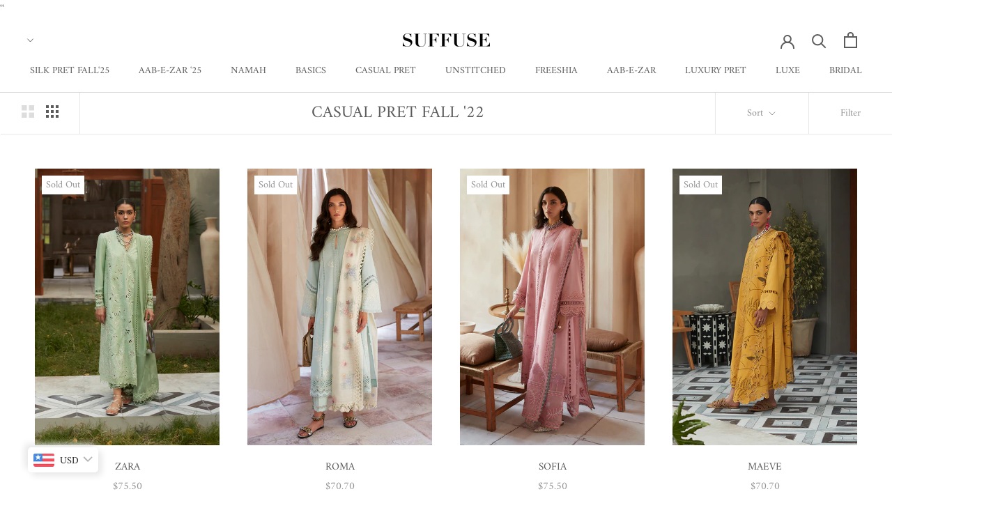

--- FILE ---
content_type: text/html; charset=utf-8
request_url: https://suffuse.pk/collections/casual-pret-fall-22
body_size: 29466
content:
<!doctype html>

<html class="no-js" lang="en">
  <head>
<!-- Added by AVADA SEO Suite -->






<meta name="twitter:image" content="">




<!-- Added by AVADA SEO Suite: Collection Structured Data -->
<script type="application/ld+json">{
  "@context": "https://schema.org",
  "@type": "ItemList",
  "itemListElement": [{
    "@type": "ListItem",
    "position": 1,
    "url": "https://suffuse.pk/products/zara"
    },{
    "@type": "ListItem",
    "position": 2,
    "url": "https://suffuse.pk/products/roma"
    },{
    "@type": "ListItem",
    "position": 3,
    "url": "https://suffuse.pk/products/sofia"
    },{
    "@type": "ListItem",
    "position": 4,
    "url": "https://suffuse.pk/products/maeve"
    },{
    "@type": "ListItem",
    "position": 5,
    "url": "https://suffuse.pk/products/bria"
    },{
    "@type": "ListItem",
    "position": 6,
    "url": "https://suffuse.pk/products/avena"
    },{
    "@type": "ListItem",
    "position": 7,
    "url": "https://suffuse.pk/products/rosette"
    },{
    "@type": "ListItem",
    "position": 8,
    "url": "https://suffuse.pk/products/ivy"
    },{
    "@type": "ListItem",
    "position": 9,
    "url": "https://suffuse.pk/products/kiara"
    },{
    "@type": "ListItem",
    "position": 10,
    "url": "https://suffuse.pk/products/raya"
    }]
}</script>
<!-- /Added by AVADA SEO Suite --><!-- Added by AVADA SEO Suite: Breadcrumb Structured Data  -->
<script type="application/ld+json">{
  "@context": "https://schema.org",
  "@type": "BreadcrumbList",
  "itemListElement": [{
    "@type": "ListItem",
    "position": 1,
    "name": "Home",
    "item": "https://suffuse.pk"
  }, {
    "@type": "ListItem",
    "position": 2,
    "name": "CASUAL PRET FALL &#39;22",
    "item": "https://suffuse.pk/collections/casual-pret-fall-22"
  }]
}
</script>
<!-- Added by AVADA SEO Suite -->


<!-- /Added by AVADA SEO Suite -->


    <meta charset="utf-8"> 
    <meta http-equiv="X-UA-Compatible" content="IE=edge,chrome=1">
    <meta name="viewport" content="width=device-width, initial-scale=1.0, height=device-height, minimum-scale=1.0, maximum-scale=1.0">
    <meta name="theme-color" content="">

    <title>
      CASUAL PRET FALL &#39;22 &ndash; Suffuse
    </title>
    <script>
window.KiwiSizing = window.KiwiSizing === undefined ? {} : window.KiwiSizing;
KiwiSizing.shop = "suffuse.myshopify.com";


</script>
<link rel="canonical" href="https://suffuse.pk/collections/casual-pret-fall-22"><link rel="shortcut icon" href="//suffuse.pk/cdn/shop/files/FAVICON_48x48.png?v=1614302619" type="image/png"><meta property="og:type" content="website">
  <meta property="og:title" content="CASUAL PRET FALL &#39;22">
  <meta property="og:image" content="http://suffuse.pk/cdn/shop/products/13_bec7cde4-23e9-4cba-ab5c-f0cad6b7a0dc_grande.png?v=1663844124">
  <meta property="og:image:secure_url" content="https://suffuse.pk/cdn/shop/products/13_bec7cde4-23e9-4cba-ab5c-f0cad6b7a0dc_grande.png?v=1663844124"><meta property="og:url" content="https://suffuse.pk/collections/casual-pret-fall-22">
<meta property="og:site_name" content="Suffuse"><meta name="twitter:card" content="summary"><meta name="twitter:title" content="CASUAL PRET FALL '22">
  <meta name="twitter:description" content="">
  <meta name="twitter:image" content="https://suffuse.pk/cdn/shop/products/13_bec7cde4-23e9-4cba-ab5c-f0cad6b7a0dc_600x600_crop_center.png?v=1663844124">

    <script>window.performance && window.performance.mark && window.performance.mark('shopify.content_for_header.start');</script><meta id="shopify-digital-wallet" name="shopify-digital-wallet" content="/11465868/digital_wallets/dialog">
<meta name="shopify-checkout-api-token" content="9604a9505a75596a6a277b222b3566a0">
<link rel="alternate" type="application/atom+xml" title="Feed" href="/collections/casual-pret-fall-22.atom" />
<link rel="alternate" type="application/json+oembed" href="https://suffuse.pk/collections/casual-pret-fall-22.oembed">
<script async="async" src="/checkouts/internal/preloads.js?locale=en-US"></script>
<link rel="preconnect" href="https://shop.app" crossorigin="anonymous">
<script async="async" src="https://shop.app/checkouts/internal/preloads.js?locale=en-US&shop_id=11465868" crossorigin="anonymous"></script>
<script id="apple-pay-shop-capabilities" type="application/json">{"shopId":11465868,"countryCode":"US","currencyCode":"USD","merchantCapabilities":["supports3DS"],"merchantId":"gid:\/\/shopify\/Shop\/11465868","merchantName":"Suffuse","requiredBillingContactFields":["postalAddress","email","phone"],"requiredShippingContactFields":["postalAddress","email","phone"],"shippingType":"shipping","supportedNetworks":["visa","masterCard","amex","discover","elo","jcb"],"total":{"type":"pending","label":"Suffuse","amount":"1.00"},"shopifyPaymentsEnabled":true,"supportsSubscriptions":true}</script>
<script id="shopify-features" type="application/json">{"accessToken":"9604a9505a75596a6a277b222b3566a0","betas":["rich-media-storefront-analytics"],"domain":"suffuse.pk","predictiveSearch":true,"shopId":11465868,"locale":"en"}</script>
<script>var Shopify = Shopify || {};
Shopify.shop = "suffuse.myshopify.com";
Shopify.locale = "en";
Shopify.currency = {"active":"USD","rate":"1.0"};
Shopify.country = "US";
Shopify.theme = {"name":"Copy of Prestige","id":79091957854,"schema_name":"Prestige","schema_version":"4.6.5","theme_store_id":855,"role":"main"};
Shopify.theme.handle = "null";
Shopify.theme.style = {"id":null,"handle":null};
Shopify.cdnHost = "suffuse.pk/cdn";
Shopify.routes = Shopify.routes || {};
Shopify.routes.root = "/";</script>
<script type="module">!function(o){(o.Shopify=o.Shopify||{}).modules=!0}(window);</script>
<script>!function(o){function n(){var o=[];function n(){o.push(Array.prototype.slice.apply(arguments))}return n.q=o,n}var t=o.Shopify=o.Shopify||{};t.loadFeatures=n(),t.autoloadFeatures=n()}(window);</script>
<script>
  window.ShopifyPay = window.ShopifyPay || {};
  window.ShopifyPay.apiHost = "shop.app\/pay";
  window.ShopifyPay.redirectState = null;
</script>
<script id="shop-js-analytics" type="application/json">{"pageType":"collection"}</script>
<script defer="defer" async type="module" src="//suffuse.pk/cdn/shopifycloud/shop-js/modules/v2/client.init-shop-cart-sync_BT-GjEfc.en.esm.js"></script>
<script defer="defer" async type="module" src="//suffuse.pk/cdn/shopifycloud/shop-js/modules/v2/chunk.common_D58fp_Oc.esm.js"></script>
<script defer="defer" async type="module" src="//suffuse.pk/cdn/shopifycloud/shop-js/modules/v2/chunk.modal_xMitdFEc.esm.js"></script>
<script type="module">
  await import("//suffuse.pk/cdn/shopifycloud/shop-js/modules/v2/client.init-shop-cart-sync_BT-GjEfc.en.esm.js");
await import("//suffuse.pk/cdn/shopifycloud/shop-js/modules/v2/chunk.common_D58fp_Oc.esm.js");
await import("//suffuse.pk/cdn/shopifycloud/shop-js/modules/v2/chunk.modal_xMitdFEc.esm.js");

  window.Shopify.SignInWithShop?.initShopCartSync?.({"fedCMEnabled":true,"windoidEnabled":true});

</script>
<script>
  window.Shopify = window.Shopify || {};
  if (!window.Shopify.featureAssets) window.Shopify.featureAssets = {};
  window.Shopify.featureAssets['shop-js'] = {"shop-cart-sync":["modules/v2/client.shop-cart-sync_DZOKe7Ll.en.esm.js","modules/v2/chunk.common_D58fp_Oc.esm.js","modules/v2/chunk.modal_xMitdFEc.esm.js"],"init-fed-cm":["modules/v2/client.init-fed-cm_B6oLuCjv.en.esm.js","modules/v2/chunk.common_D58fp_Oc.esm.js","modules/v2/chunk.modal_xMitdFEc.esm.js"],"shop-cash-offers":["modules/v2/client.shop-cash-offers_D2sdYoxE.en.esm.js","modules/v2/chunk.common_D58fp_Oc.esm.js","modules/v2/chunk.modal_xMitdFEc.esm.js"],"shop-login-button":["modules/v2/client.shop-login-button_QeVjl5Y3.en.esm.js","modules/v2/chunk.common_D58fp_Oc.esm.js","modules/v2/chunk.modal_xMitdFEc.esm.js"],"pay-button":["modules/v2/client.pay-button_DXTOsIq6.en.esm.js","modules/v2/chunk.common_D58fp_Oc.esm.js","modules/v2/chunk.modal_xMitdFEc.esm.js"],"shop-button":["modules/v2/client.shop-button_DQZHx9pm.en.esm.js","modules/v2/chunk.common_D58fp_Oc.esm.js","modules/v2/chunk.modal_xMitdFEc.esm.js"],"avatar":["modules/v2/client.avatar_BTnouDA3.en.esm.js"],"init-windoid":["modules/v2/client.init-windoid_CR1B-cfM.en.esm.js","modules/v2/chunk.common_D58fp_Oc.esm.js","modules/v2/chunk.modal_xMitdFEc.esm.js"],"init-shop-for-new-customer-accounts":["modules/v2/client.init-shop-for-new-customer-accounts_C_vY_xzh.en.esm.js","modules/v2/client.shop-login-button_QeVjl5Y3.en.esm.js","modules/v2/chunk.common_D58fp_Oc.esm.js","modules/v2/chunk.modal_xMitdFEc.esm.js"],"init-shop-email-lookup-coordinator":["modules/v2/client.init-shop-email-lookup-coordinator_BI7n9ZSv.en.esm.js","modules/v2/chunk.common_D58fp_Oc.esm.js","modules/v2/chunk.modal_xMitdFEc.esm.js"],"init-shop-cart-sync":["modules/v2/client.init-shop-cart-sync_BT-GjEfc.en.esm.js","modules/v2/chunk.common_D58fp_Oc.esm.js","modules/v2/chunk.modal_xMitdFEc.esm.js"],"shop-toast-manager":["modules/v2/client.shop-toast-manager_DiYdP3xc.en.esm.js","modules/v2/chunk.common_D58fp_Oc.esm.js","modules/v2/chunk.modal_xMitdFEc.esm.js"],"init-customer-accounts":["modules/v2/client.init-customer-accounts_D9ZNqS-Q.en.esm.js","modules/v2/client.shop-login-button_QeVjl5Y3.en.esm.js","modules/v2/chunk.common_D58fp_Oc.esm.js","modules/v2/chunk.modal_xMitdFEc.esm.js"],"init-customer-accounts-sign-up":["modules/v2/client.init-customer-accounts-sign-up_iGw4briv.en.esm.js","modules/v2/client.shop-login-button_QeVjl5Y3.en.esm.js","modules/v2/chunk.common_D58fp_Oc.esm.js","modules/v2/chunk.modal_xMitdFEc.esm.js"],"shop-follow-button":["modules/v2/client.shop-follow-button_CqMgW2wH.en.esm.js","modules/v2/chunk.common_D58fp_Oc.esm.js","modules/v2/chunk.modal_xMitdFEc.esm.js"],"checkout-modal":["modules/v2/client.checkout-modal_xHeaAweL.en.esm.js","modules/v2/chunk.common_D58fp_Oc.esm.js","modules/v2/chunk.modal_xMitdFEc.esm.js"],"shop-login":["modules/v2/client.shop-login_D91U-Q7h.en.esm.js","modules/v2/chunk.common_D58fp_Oc.esm.js","modules/v2/chunk.modal_xMitdFEc.esm.js"],"lead-capture":["modules/v2/client.lead-capture_BJmE1dJe.en.esm.js","modules/v2/chunk.common_D58fp_Oc.esm.js","modules/v2/chunk.modal_xMitdFEc.esm.js"],"payment-terms":["modules/v2/client.payment-terms_Ci9AEqFq.en.esm.js","modules/v2/chunk.common_D58fp_Oc.esm.js","modules/v2/chunk.modal_xMitdFEc.esm.js"]};
</script>
<script>(function() {
  var isLoaded = false;
  function asyncLoad() {
    if (isLoaded) return;
    isLoaded = true;
    var urls = ["\/\/d1liekpayvooaz.cloudfront.net\/apps\/customizery\/customizery.js?shop=suffuse.myshopify.com","https:\/\/app.kiwisizing.com\/web\/js\/dist\/kiwiSizing\/plugin\/SizingPlugin.prod.js?v=330\u0026shop=suffuse.myshopify.com","https:\/\/seo.apps.avada.io\/avada-seo-installed.js?shop=suffuse.myshopify.com"];
    for (var i = 0; i < urls.length; i++) {
      var s = document.createElement('script');
      s.type = 'text/javascript';
      s.async = true;
      s.src = urls[i];
      var x = document.getElementsByTagName('script')[0];
      x.parentNode.insertBefore(s, x);
    }
  };
  if(window.attachEvent) {
    window.attachEvent('onload', asyncLoad);
  } else {
    window.addEventListener('load', asyncLoad, false);
  }
})();</script>
<script id="__st">var __st={"a":11465868,"offset":18000,"reqid":"c3df8ec8-3a75-4fba-9b56-4a0add1141a0-1769138880","pageurl":"suffuse.pk\/collections\/casual-pret-fall-22","u":"22fdd15084bc","p":"collection","rtyp":"collection","rid":265590210654};</script>
<script>window.ShopifyPaypalV4VisibilityTracking = true;</script>
<script id="captcha-bootstrap">!function(){'use strict';const t='contact',e='account',n='new_comment',o=[[t,t],['blogs',n],['comments',n],[t,'customer']],c=[[e,'customer_login'],[e,'guest_login'],[e,'recover_customer_password'],[e,'create_customer']],r=t=>t.map((([t,e])=>`form[action*='/${t}']:not([data-nocaptcha='true']) input[name='form_type'][value='${e}']`)).join(','),a=t=>()=>t?[...document.querySelectorAll(t)].map((t=>t.form)):[];function s(){const t=[...o],e=r(t);return a(e)}const i='password',u='form_key',d=['recaptcha-v3-token','g-recaptcha-response','h-captcha-response',i],f=()=>{try{return window.sessionStorage}catch{return}},m='__shopify_v',_=t=>t.elements[u];function p(t,e,n=!1){try{const o=window.sessionStorage,c=JSON.parse(o.getItem(e)),{data:r}=function(t){const{data:e,action:n}=t;return t[m]||n?{data:e,action:n}:{data:t,action:n}}(c);for(const[e,n]of Object.entries(r))t.elements[e]&&(t.elements[e].value=n);n&&o.removeItem(e)}catch(o){console.error('form repopulation failed',{error:o})}}const l='form_type',E='cptcha';function T(t){t.dataset[E]=!0}const w=window,h=w.document,L='Shopify',v='ce_forms',y='captcha';let A=!1;((t,e)=>{const n=(g='f06e6c50-85a8-45c8-87d0-21a2b65856fe',I='https://cdn.shopify.com/shopifycloud/storefront-forms-hcaptcha/ce_storefront_forms_captcha_hcaptcha.v1.5.2.iife.js',D={infoText:'Protected by hCaptcha',privacyText:'Privacy',termsText:'Terms'},(t,e,n)=>{const o=w[L][v],c=o.bindForm;if(c)return c(t,g,e,D).then(n);var r;o.q.push([[t,g,e,D],n]),r=I,A||(h.body.append(Object.assign(h.createElement('script'),{id:'captcha-provider',async:!0,src:r})),A=!0)});var g,I,D;w[L]=w[L]||{},w[L][v]=w[L][v]||{},w[L][v].q=[],w[L][y]=w[L][y]||{},w[L][y].protect=function(t,e){n(t,void 0,e),T(t)},Object.freeze(w[L][y]),function(t,e,n,w,h,L){const[v,y,A,g]=function(t,e,n){const i=e?o:[],u=t?c:[],d=[...i,...u],f=r(d),m=r(i),_=r(d.filter((([t,e])=>n.includes(e))));return[a(f),a(m),a(_),s()]}(w,h,L),I=t=>{const e=t.target;return e instanceof HTMLFormElement?e:e&&e.form},D=t=>v().includes(t);t.addEventListener('submit',(t=>{const e=I(t);if(!e)return;const n=D(e)&&!e.dataset.hcaptchaBound&&!e.dataset.recaptchaBound,o=_(e),c=g().includes(e)&&(!o||!o.value);(n||c)&&t.preventDefault(),c&&!n&&(function(t){try{if(!f())return;!function(t){const e=f();if(!e)return;const n=_(t);if(!n)return;const o=n.value;o&&e.removeItem(o)}(t);const e=Array.from(Array(32),(()=>Math.random().toString(36)[2])).join('');!function(t,e){_(t)||t.append(Object.assign(document.createElement('input'),{type:'hidden',name:u})),t.elements[u].value=e}(t,e),function(t,e){const n=f();if(!n)return;const o=[...t.querySelectorAll(`input[type='${i}']`)].map((({name:t})=>t)),c=[...d,...o],r={};for(const[a,s]of new FormData(t).entries())c.includes(a)||(r[a]=s);n.setItem(e,JSON.stringify({[m]:1,action:t.action,data:r}))}(t,e)}catch(e){console.error('failed to persist form',e)}}(e),e.submit())}));const S=(t,e)=>{t&&!t.dataset[E]&&(n(t,e.some((e=>e===t))),T(t))};for(const o of['focusin','change'])t.addEventListener(o,(t=>{const e=I(t);D(e)&&S(e,y())}));const B=e.get('form_key'),M=e.get(l),P=B&&M;t.addEventListener('DOMContentLoaded',(()=>{const t=y();if(P)for(const e of t)e.elements[l].value===M&&p(e,B);[...new Set([...A(),...v().filter((t=>'true'===t.dataset.shopifyCaptcha))])].forEach((e=>S(e,t)))}))}(h,new URLSearchParams(w.location.search),n,t,e,['guest_login'])})(!0,!0)}();</script>
<script integrity="sha256-4kQ18oKyAcykRKYeNunJcIwy7WH5gtpwJnB7kiuLZ1E=" data-source-attribution="shopify.loadfeatures" defer="defer" src="//suffuse.pk/cdn/shopifycloud/storefront/assets/storefront/load_feature-a0a9edcb.js" crossorigin="anonymous"></script>
<script crossorigin="anonymous" defer="defer" src="//suffuse.pk/cdn/shopifycloud/storefront/assets/shopify_pay/storefront-65b4c6d7.js?v=20250812"></script>
<script data-source-attribution="shopify.dynamic_checkout.dynamic.init">var Shopify=Shopify||{};Shopify.PaymentButton=Shopify.PaymentButton||{isStorefrontPortableWallets:!0,init:function(){window.Shopify.PaymentButton.init=function(){};var t=document.createElement("script");t.src="https://suffuse.pk/cdn/shopifycloud/portable-wallets/latest/portable-wallets.en.js",t.type="module",document.head.appendChild(t)}};
</script>
<script data-source-attribution="shopify.dynamic_checkout.buyer_consent">
  function portableWalletsHideBuyerConsent(e){var t=document.getElementById("shopify-buyer-consent"),n=document.getElementById("shopify-subscription-policy-button");t&&n&&(t.classList.add("hidden"),t.setAttribute("aria-hidden","true"),n.removeEventListener("click",e))}function portableWalletsShowBuyerConsent(e){var t=document.getElementById("shopify-buyer-consent"),n=document.getElementById("shopify-subscription-policy-button");t&&n&&(t.classList.remove("hidden"),t.removeAttribute("aria-hidden"),n.addEventListener("click",e))}window.Shopify?.PaymentButton&&(window.Shopify.PaymentButton.hideBuyerConsent=portableWalletsHideBuyerConsent,window.Shopify.PaymentButton.showBuyerConsent=portableWalletsShowBuyerConsent);
</script>
<script data-source-attribution="shopify.dynamic_checkout.cart.bootstrap">document.addEventListener("DOMContentLoaded",(function(){function t(){return document.querySelector("shopify-accelerated-checkout-cart, shopify-accelerated-checkout")}if(t())Shopify.PaymentButton.init();else{new MutationObserver((function(e,n){t()&&(Shopify.PaymentButton.init(),n.disconnect())})).observe(document.body,{childList:!0,subtree:!0})}}));
</script>
<link id="shopify-accelerated-checkout-styles" rel="stylesheet" media="screen" href="https://suffuse.pk/cdn/shopifycloud/portable-wallets/latest/accelerated-checkout-backwards-compat.css" crossorigin="anonymous">
<style id="shopify-accelerated-checkout-cart">
        #shopify-buyer-consent {
  margin-top: 1em;
  display: inline-block;
  width: 100%;
}

#shopify-buyer-consent.hidden {
  display: none;
}

#shopify-subscription-policy-button {
  background: none;
  border: none;
  padding: 0;
  text-decoration: underline;
  font-size: inherit;
  cursor: pointer;
}

#shopify-subscription-policy-button::before {
  box-shadow: none;
}

      </style>

<script>window.performance && window.performance.mark && window.performance.mark('shopify.content_for_header.end');</script>

    <link rel="stylesheet" href="//suffuse.pk/cdn/shop/t/8/assets/theme.scss.css?v=182937680825197678391764354500">
    <script src="https://ajax.googleapis.com/ajax/libs/jquery/3.4.1/jquery.min.js"></script>
<link rel="stylesheet" href="https://cdnjs.cloudflare.com/ajax/libs/font-awesome/4.7.0/css/font-awesome.min.css">

    <script>
      // This allows to expose several variables to the global scope, to be used in scripts
      window.theme = {
        template: "collection",
        localeRootUrl: '',
        shopCurrency: "USD",
        moneyFormat: "\u003cspan class=money\u003e\u003cspan class='money'\u003e${{amount}}\u003c\/span\u003e\u003c\/span\u003e",
        moneyWithCurrencyFormat: "\u003cspan class=money\u003e\u003cspan class='money'\u003e${{amount}}USD\u003c\/span\u003e\u003c\/span\u003e",
        useNativeMultiCurrency: true,
        currencyConversionEnabled: false,
        currencyConversionMoneyFormat: "money_with_currency_format",
        currencyConversionRoundAmounts: false,
        productImageSize: "natural",
        searchMode: "product,article",
        showPageTransition: true,
        showElementStaggering: true,
        showImageZooming: true
      };

      window.languages = {
        cartAddNote: "Special Instructions For Seller",
        cartEditNote: "Special Instructions For Seller",
        productImageLoadingError: "This image could not be loaded. Please try to reload the page.",
        productFormAddToCart: "Add to cart",
        productFormUnavailable: "Unavailable",
        productFormSoldOut: "Sold Out",
        shippingEstimatorOneResult: "1 option available:",
        shippingEstimatorMoreResults: "{{count}} options available:",
        shippingEstimatorNoResults: "No shipping could be found"
      };

      window.lazySizesConfig = {
        loadHidden: false,
        hFac: 0.5,
        expFactor: 2,
        ricTimeout: 150,
        lazyClass: 'Image--lazyLoad',
        loadingClass: 'Image--lazyLoading',
        loadedClass: 'Image--lazyLoaded'
      };

      document.documentElement.className = document.documentElement.className.replace('no-js', 'js');
      document.documentElement.style.setProperty('--window-height', window.innerHeight + 'px');

      // We do a quick detection of some features (we could use Modernizr but for so little...)
      (function() {
        document.documentElement.className += ((window.CSS && window.CSS.supports('(position: sticky) or (position: -webkit-sticky)')) ? ' supports-sticky' : ' no-supports-sticky');
        document.documentElement.className += (window.matchMedia('(-moz-touch-enabled: 1), (hover: none)')).matches ? ' no-supports-hover' : ' supports-hover';
      }());
    </script>

    <script src="//suffuse.pk/cdn/shop/t/8/assets/lazysizes.min.js?v=174358363404432586981583143662" async></script>

    
<script src="https://polyfill-fastly.net/v3/polyfill.min.js?unknown=polyfill&features=fetch,Element.prototype.closest,Element.prototype.remove,Element.prototype.classList,Array.prototype.includes,Array.prototype.fill,Object.assign,CustomEvent,IntersectionObserver,IntersectionObserverEntry,URL" defer></script>
    <script src="//suffuse.pk/cdn/shop/t/8/assets/libs.min.js?v=26178543184394469741583143662" defer></script>
    <script src="//suffuse.pk/cdn/shop/t/8/assets/theme.min.js?v=52184500955595233511583143665" defer></script>
    <script src="//suffuse.pk/cdn/shop/t/8/assets/custom.js?v=138513086661175940451583921535" defer></script>

    <script>
      (function () {
        window.onpageshow = function() {
          if (window.theme.showPageTransition) {
            var pageTransition = document.querySelector('.PageTransition');

            if (pageTransition) {
              pageTransition.style.visibility = 'visible';
              pageTransition.style.opacity = '0';
            }
          }

          // When the page is loaded from the cache, we have to reload the cart content
          document.documentElement.dispatchEvent(new CustomEvent('cart:refresh', {
            bubbles: true
          }));
        };
      })();
    </script>

    


  <script type="application/ld+json">
  {
    "@context": "http://schema.org",
    "@type": "BreadcrumbList",
  "itemListElement": [{
      "@type": "ListItem",
      "position": 1,
      "name": "Translation missing: en.general.breadcrumb.home",
      "item": "https://suffuse.pk"
    },{
          "@type": "ListItem",
          "position": 2,
          "name": "CASUAL PRET FALL '22",
          "item": "https://suffuse.pk/collections/casual-pret-fall-22"
        }]
  }
  </script>

  <!-- "snippets/hulkcode_common.liquid" was not rendered, the associated app was uninstalled --><script src='https://ha-product-option.nyc3.digitaloceanspaces.com/assets/api/v2/hulkcode.js?1769138880' defer='defer'></script><script>window.is_hulkpo_installed=true</script>
''<!-- BEGIN app block: shopify://apps/microsoft-clarity/blocks/brandAgents_js/31c3d126-8116-4b4a-8ba1-baeda7c4aeea -->





<!-- END app block --><!-- BEGIN app block: shopify://apps/bucks/blocks/app-embed/4f0a9b06-9da4-4a49-b378-2de9d23a3af3 -->
<script>
  window.bucksCC = window.bucksCC || {};
  window.bucksCC.metaConfig = {};
  window.bucksCC.reConvert = function() {};
  "function" != typeof Object.assign && (Object.assign = function(n) {
    if (null == n) 
      throw new TypeError("Cannot convert undefined or null to object");
    



    for (var r = Object(n), t = 1; t < arguments.length; t++) {
      var e = arguments[t];
      if (null != e) 
        for (var o in e) 
          e.hasOwnProperty(o) && (r[o] = e[o])
    }
    return r
  });

const bucks_validateJson = json => {
    let checkedJson;
    try {
        checkedJson = JSON.parse(json);
    } catch (error) { }
    return checkedJson;
};

  const bucks_encodedData = "[base64]";

  const bucks_myshopifyDomain = "suffuse.pk";

  const decodedURI = atob(bucks_encodedData);
  const bucks_decodedString = decodeURIComponent(decodedURI);


  const bucks_parsedData = bucks_validateJson(bucks_decodedString) || {};
  Object.assign(window.bucksCC.metaConfig, {

    ... bucks_parsedData,
    money_format: "\u003cspan class=money\u003e\u003cspan class='money'\u003e${{amount}}\u003c\/span\u003e\u003c\/span\u003e",
    money_with_currency_format: "\u003cspan class=money\u003e\u003cspan class='money'\u003e${{amount}}USD\u003c\/span\u003e\u003c\/span\u003e",
    userCurrency: "USD"

  });
  window.bucksCC.reConvert = function() {};
  window.bucksCC.themeAppExtension = true;
  window.bucksCC.metaConfig.multiCurrencies = [];
  window.bucksCC.localization = {};
  
  

  window.bucksCC.localization.availableCountries = ["AF","AX","AL","DZ","AD","AO","AI","AG","AR","AM","AW","AC","AU","AT","AZ","BS","BH","BD","BB","BY","BE","BZ","BJ","BM","BT","BO","BA","BW","BR","IO","VG","BN","BG","BF","BI","KH","CM","CA","CV","BQ","KY","CF","TD","CL","CN","CX","CC","CO","KM","CG","CD","CK","CR","CI","HR","CW","CY","CZ","DK","DJ","DM","DO","EC","EG","SV","GQ","ER","EE","SZ","ET","FK","FO","FJ","FI","FR","GF","PF","TF","GA","GM","GE","DE","GH","GI","GR","GL","GD","GP","GT","GG","GN","GW","GY","HT","HN","HK","HU","IS","IN","ID","IQ","IE","IM","IL","IT","JM","JP","JE","JO","KZ","KE","KI","XK","KW","KG","LA","LV","LB","LS","LR","LY","LI","LT","LU","MO","MG","MW","MY","MV","ML","MT","MQ","MR","MU","YT","MX","MD","MC","MN","ME","MS","MA","MZ","MM","NA","NR","NP","NL","NC","NZ","NI","NE","NG","NU","NF","MK","NO","OM","PK","PS","PA","PG","PY","PE","PH","PN","PL","PT","QA","RE","RO","RU","RW","WS","SM","ST","SA","SN","RS","SC","SL","SG","SX","SK","SI","SB","SO","ZA","GS","KR","SS","ES","LK","BL","SH","KN","LC","MF","PM","VC","SD","SR","SJ","SE","CH","TW","TJ","TZ","TH","TL","TG","TK","TO","TT","TA","TN","TR","TM","TC","TV","UM","UG","UA","AE","GB","US","UY","UZ","VU","VA","VE","VN","WF","EH","YE","ZM","ZW"];
  window.bucksCC.localization.availableLanguages = ["en"];

  
  window.bucksCC.metaConfig.multiCurrencies = "PKR,USD".split(',') || '';
  window.bucksCC.metaConfig.cartCurrency = "USD" || '';

  if ((((window || {}).bucksCC || {}).metaConfig || {}).instantLoader) {
    self.fetch || (self.fetch = function(e, n) {
      return n = n || {},
      new Promise(function(t, s) {
        var r = new XMLHttpRequest,
          o = [],
          u = [],
          i = {},
          a = function() {
            return {
              ok: 2 == (r.status / 100 | 0),
              statusText: r.statusText,
              status: r.status,
              url: r.responseURL,
              text: function() {
                return Promise.resolve(r.responseText)
              },
              json: function() {
                return Promise.resolve(JSON.parse(r.responseText))
              },
              blob: function() {
                return Promise.resolve(new Blob([r.response]))
              },
              clone: a,
              headers: {
                keys: function() {
                  return o
                },
                entries: function() {
                  return u
                },
                get: function(e) {
                  return i[e.toLowerCase()]
                },
                has: function(e) {
                  return e.toLowerCase() in i
                }
              }
            }
          };
        for (var c in r.open(n.method || "get", e, !0), r.onload = function() {
          r.getAllResponseHeaders().replace(/^(.*?):[^S\n]*([sS]*?)$/gm, function(e, n, t) {
            o.push(n = n.toLowerCase()),
            u.push([n, t]),
            i[n] = i[n]
              ? i[n] + "," + t
              : t
          }),
          t(a())
        },
        r.onerror = s,
        r.withCredentials = "include" == n.credentials,
        n.headers) 
          r.setRequestHeader(c, n.headers[c]);
        r.send(n.body || null)
      })
    });
    !function() {
      function t(t) {
        const e = document.createElement("style");
        e.innerText = t,
        document.head.appendChild(e)
      }
      function e(t) {
        const e = document.createElement("script");
        e.type = "text/javascript",
        e.text = t,
        document.head.appendChild(e),
        console.log("%cBUCKSCC: Instant Loader Activated ⚡️", "background: #1c64f6; color: #fff; font-size: 12px; font-weight:bold; padding: 5px 10px; border-radius: 3px")
      }
      let n = sessionStorage.getItem("bucksccHash");
      (
        n = n
          ? JSON.parse(n)
          : null
      )
        ? e(n)
        : fetch(`https://${bucks_myshopifyDomain}/apps/buckscc/sdk.min.js`, {mode: "no-cors"}).then(function(t) {
          return t.text()
        }).then(function(t) {
          if ((t || "").length > 100) {
            const o = JSON.stringify(t);
            sessionStorage.setItem("bucksccHash", o),
            n = t,
            e(t)
          }
        })
    }();
  }

  const themeAppExLoadEvent = new Event("BUCKSCC_THEME-APP-EXTENSION_LOADED", { bubbles: true, cancelable: false });

  // Dispatch the custom event on the window
  window.dispatchEvent(themeAppExLoadEvent);

</script><!-- END app block --><!-- BEGIN app block: shopify://apps/microsoft-clarity/blocks/clarity_js/31c3d126-8116-4b4a-8ba1-baeda7c4aeea -->
<script type="text/javascript">
  (function (c, l, a, r, i, t, y) {
    c[a] = c[a] || function () { (c[a].q = c[a].q || []).push(arguments); };
    t = l.createElement(r); t.async = 1; t.src = "https://www.clarity.ms/tag/" + i + "?ref=shopify";
    y = l.getElementsByTagName(r)[0]; y.parentNode.insertBefore(t, y);

    c.Shopify.loadFeatures([{ name: "consent-tracking-api", version: "0.1" }], error => {
      if (error) {
        console.error("Error loading Shopify features:", error);
        return;
      }

      c[a]('consentv2', {
        ad_Storage: c.Shopify.customerPrivacy.marketingAllowed() ? "granted" : "denied",
        analytics_Storage: c.Shopify.customerPrivacy.analyticsProcessingAllowed() ? "granted" : "denied",
      });
    });

    l.addEventListener("visitorConsentCollected", function (e) {
      c[a]('consentv2', {
        ad_Storage: e.detail.marketingAllowed ? "granted" : "denied",
        analytics_Storage: e.detail.analyticsAllowed ? "granted" : "denied",
      });
    });
  })(window, document, "clarity", "script", "usymdzix46");
</script>



<!-- END app block --><link href="https://cdn.shopify.com/extensions/019bc7ca-ec20-7f03-953b-65825615cc5e/hoppy-countdown-91/assets/styles.css" rel="stylesheet" type="text/css" media="all">
<script src="https://cdn.shopify.com/extensions/019ba2d3-5579-7382-9582-e9b49f858129/bucks-23/assets/widgetLoader.js" type="text/javascript" defer="defer"></script>
<script src="https://cdn.shopify.com/extensions/019b0ca3-aa13-7aa2-a0b4-6cb667a1f6f7/essential-countdown-timer-55/assets/countdown_timer_essential_apps.min.js" type="text/javascript" defer="defer"></script>
<script src="https://cdn.shopify.com/extensions/1f805629-c1d3-44c5-afa0-f2ef641295ef/booster-page-speed-optimizer-1/assets/speed-embed.js" type="text/javascript" defer="defer"></script>
<link href="https://monorail-edge.shopifysvc.com" rel="dns-prefetch">
<script>(function(){if ("sendBeacon" in navigator && "performance" in window) {try {var session_token_from_headers = performance.getEntriesByType('navigation')[0].serverTiming.find(x => x.name == '_s').description;} catch {var session_token_from_headers = undefined;}var session_cookie_matches = document.cookie.match(/_shopify_s=([^;]*)/);var session_token_from_cookie = session_cookie_matches && session_cookie_matches.length === 2 ? session_cookie_matches[1] : "";var session_token = session_token_from_headers || session_token_from_cookie || "";function handle_abandonment_event(e) {var entries = performance.getEntries().filter(function(entry) {return /monorail-edge.shopifysvc.com/.test(entry.name);});if (!window.abandonment_tracked && entries.length === 0) {window.abandonment_tracked = true;var currentMs = Date.now();var navigation_start = performance.timing.navigationStart;var payload = {shop_id: 11465868,url: window.location.href,navigation_start,duration: currentMs - navigation_start,session_token,page_type: "collection"};window.navigator.sendBeacon("https://monorail-edge.shopifysvc.com/v1/produce", JSON.stringify({schema_id: "online_store_buyer_site_abandonment/1.1",payload: payload,metadata: {event_created_at_ms: currentMs,event_sent_at_ms: currentMs}}));}}window.addEventListener('pagehide', handle_abandonment_event);}}());</script>
<script id="web-pixels-manager-setup">(function e(e,d,r,n,o){if(void 0===o&&(o={}),!Boolean(null===(a=null===(i=window.Shopify)||void 0===i?void 0:i.analytics)||void 0===a?void 0:a.replayQueue)){var i,a;window.Shopify=window.Shopify||{};var t=window.Shopify;t.analytics=t.analytics||{};var s=t.analytics;s.replayQueue=[],s.publish=function(e,d,r){return s.replayQueue.push([e,d,r]),!0};try{self.performance.mark("wpm:start")}catch(e){}var l=function(){var e={modern:/Edge?\/(1{2}[4-9]|1[2-9]\d|[2-9]\d{2}|\d{4,})\.\d+(\.\d+|)|Firefox\/(1{2}[4-9]|1[2-9]\d|[2-9]\d{2}|\d{4,})\.\d+(\.\d+|)|Chrom(ium|e)\/(9{2}|\d{3,})\.\d+(\.\d+|)|(Maci|X1{2}).+ Version\/(15\.\d+|(1[6-9]|[2-9]\d|\d{3,})\.\d+)([,.]\d+|)( \(\w+\)|)( Mobile\/\w+|) Safari\/|Chrome.+OPR\/(9{2}|\d{3,})\.\d+\.\d+|(CPU[ +]OS|iPhone[ +]OS|CPU[ +]iPhone|CPU IPhone OS|CPU iPad OS)[ +]+(15[._]\d+|(1[6-9]|[2-9]\d|\d{3,})[._]\d+)([._]\d+|)|Android:?[ /-](13[3-9]|1[4-9]\d|[2-9]\d{2}|\d{4,})(\.\d+|)(\.\d+|)|Android.+Firefox\/(13[5-9]|1[4-9]\d|[2-9]\d{2}|\d{4,})\.\d+(\.\d+|)|Android.+Chrom(ium|e)\/(13[3-9]|1[4-9]\d|[2-9]\d{2}|\d{4,})\.\d+(\.\d+|)|SamsungBrowser\/([2-9]\d|\d{3,})\.\d+/,legacy:/Edge?\/(1[6-9]|[2-9]\d|\d{3,})\.\d+(\.\d+|)|Firefox\/(5[4-9]|[6-9]\d|\d{3,})\.\d+(\.\d+|)|Chrom(ium|e)\/(5[1-9]|[6-9]\d|\d{3,})\.\d+(\.\d+|)([\d.]+$|.*Safari\/(?![\d.]+ Edge\/[\d.]+$))|(Maci|X1{2}).+ Version\/(10\.\d+|(1[1-9]|[2-9]\d|\d{3,})\.\d+)([,.]\d+|)( \(\w+\)|)( Mobile\/\w+|) Safari\/|Chrome.+OPR\/(3[89]|[4-9]\d|\d{3,})\.\d+\.\d+|(CPU[ +]OS|iPhone[ +]OS|CPU[ +]iPhone|CPU IPhone OS|CPU iPad OS)[ +]+(10[._]\d+|(1[1-9]|[2-9]\d|\d{3,})[._]\d+)([._]\d+|)|Android:?[ /-](13[3-9]|1[4-9]\d|[2-9]\d{2}|\d{4,})(\.\d+|)(\.\d+|)|Mobile Safari.+OPR\/([89]\d|\d{3,})\.\d+\.\d+|Android.+Firefox\/(13[5-9]|1[4-9]\d|[2-9]\d{2}|\d{4,})\.\d+(\.\d+|)|Android.+Chrom(ium|e)\/(13[3-9]|1[4-9]\d|[2-9]\d{2}|\d{4,})\.\d+(\.\d+|)|Android.+(UC? ?Browser|UCWEB|U3)[ /]?(15\.([5-9]|\d{2,})|(1[6-9]|[2-9]\d|\d{3,})\.\d+)\.\d+|SamsungBrowser\/(5\.\d+|([6-9]|\d{2,})\.\d+)|Android.+MQ{2}Browser\/(14(\.(9|\d{2,})|)|(1[5-9]|[2-9]\d|\d{3,})(\.\d+|))(\.\d+|)|K[Aa][Ii]OS\/(3\.\d+|([4-9]|\d{2,})\.\d+)(\.\d+|)/},d=e.modern,r=e.legacy,n=navigator.userAgent;return n.match(d)?"modern":n.match(r)?"legacy":"unknown"}(),u="modern"===l?"modern":"legacy",c=(null!=n?n:{modern:"",legacy:""})[u],f=function(e){return[e.baseUrl,"/wpm","/b",e.hashVersion,"modern"===e.buildTarget?"m":"l",".js"].join("")}({baseUrl:d,hashVersion:r,buildTarget:u}),m=function(e){var d=e.version,r=e.bundleTarget,n=e.surface,o=e.pageUrl,i=e.monorailEndpoint;return{emit:function(e){var a=e.status,t=e.errorMsg,s=(new Date).getTime(),l=JSON.stringify({metadata:{event_sent_at_ms:s},events:[{schema_id:"web_pixels_manager_load/3.1",payload:{version:d,bundle_target:r,page_url:o,status:a,surface:n,error_msg:t},metadata:{event_created_at_ms:s}}]});if(!i)return console&&console.warn&&console.warn("[Web Pixels Manager] No Monorail endpoint provided, skipping logging."),!1;try{return self.navigator.sendBeacon.bind(self.navigator)(i,l)}catch(e){}var u=new XMLHttpRequest;try{return u.open("POST",i,!0),u.setRequestHeader("Content-Type","text/plain"),u.send(l),!0}catch(e){return console&&console.warn&&console.warn("[Web Pixels Manager] Got an unhandled error while logging to Monorail."),!1}}}}({version:r,bundleTarget:l,surface:e.surface,pageUrl:self.location.href,monorailEndpoint:e.monorailEndpoint});try{o.browserTarget=l,function(e){var d=e.src,r=e.async,n=void 0===r||r,o=e.onload,i=e.onerror,a=e.sri,t=e.scriptDataAttributes,s=void 0===t?{}:t,l=document.createElement("script"),u=document.querySelector("head"),c=document.querySelector("body");if(l.async=n,l.src=d,a&&(l.integrity=a,l.crossOrigin="anonymous"),s)for(var f in s)if(Object.prototype.hasOwnProperty.call(s,f))try{l.dataset[f]=s[f]}catch(e){}if(o&&l.addEventListener("load",o),i&&l.addEventListener("error",i),u)u.appendChild(l);else{if(!c)throw new Error("Did not find a head or body element to append the script");c.appendChild(l)}}({src:f,async:!0,onload:function(){if(!function(){var e,d;return Boolean(null===(d=null===(e=window.Shopify)||void 0===e?void 0:e.analytics)||void 0===d?void 0:d.initialized)}()){var d=window.webPixelsManager.init(e)||void 0;if(d){var r=window.Shopify.analytics;r.replayQueue.forEach((function(e){var r=e[0],n=e[1],o=e[2];d.publishCustomEvent(r,n,o)})),r.replayQueue=[],r.publish=d.publishCustomEvent,r.visitor=d.visitor,r.initialized=!0}}},onerror:function(){return m.emit({status:"failed",errorMsg:"".concat(f," has failed to load")})},sri:function(e){var d=/^sha384-[A-Za-z0-9+/=]+$/;return"string"==typeof e&&d.test(e)}(c)?c:"",scriptDataAttributes:o}),m.emit({status:"loading"})}catch(e){m.emit({status:"failed",errorMsg:(null==e?void 0:e.message)||"Unknown error"})}}})({shopId: 11465868,storefrontBaseUrl: "https://suffuse.pk",extensionsBaseUrl: "https://extensions.shopifycdn.com/cdn/shopifycloud/web-pixels-manager",monorailEndpoint: "https://monorail-edge.shopifysvc.com/unstable/produce_batch",surface: "storefront-renderer",enabledBetaFlags: ["2dca8a86"],webPixelsConfigList: [{"id":"1371799646","configuration":"{\"projectId\":\"usymdzix46\"}","eventPayloadVersion":"v1","runtimeContext":"STRICT","scriptVersion":"cf1781658ed156031118fc4bbc2ed159","type":"APP","apiClientId":240074326017,"privacyPurposes":[],"capabilities":["advanced_dom_events"],"dataSharingAdjustments":{"protectedCustomerApprovalScopes":["read_customer_personal_data"]}},{"id":"1331560542","configuration":"{\"pixel_id\":\"843125405312213\",\"pixel_type\":\"facebook_pixel\"}","eventPayloadVersion":"v1","runtimeContext":"OPEN","scriptVersion":"ca16bc87fe92b6042fbaa3acc2fbdaa6","type":"APP","apiClientId":2329312,"privacyPurposes":["ANALYTICS","MARKETING","SALE_OF_DATA"],"dataSharingAdjustments":{"protectedCustomerApprovalScopes":["read_customer_address","read_customer_email","read_customer_name","read_customer_personal_data","read_customer_phone"]}},{"id":"40796254","eventPayloadVersion":"v1","runtimeContext":"LAX","scriptVersion":"1","type":"CUSTOM","privacyPurposes":["MARKETING"],"name":"Meta pixel (migrated)"},{"id":"shopify-app-pixel","configuration":"{}","eventPayloadVersion":"v1","runtimeContext":"STRICT","scriptVersion":"0450","apiClientId":"shopify-pixel","type":"APP","privacyPurposes":["ANALYTICS","MARKETING"]},{"id":"shopify-custom-pixel","eventPayloadVersion":"v1","runtimeContext":"LAX","scriptVersion":"0450","apiClientId":"shopify-pixel","type":"CUSTOM","privacyPurposes":["ANALYTICS","MARKETING"]}],isMerchantRequest: false,initData: {"shop":{"name":"Suffuse","paymentSettings":{"currencyCode":"USD"},"myshopifyDomain":"suffuse.myshopify.com","countryCode":"US","storefrontUrl":"https:\/\/suffuse.pk"},"customer":null,"cart":null,"checkout":null,"productVariants":[],"purchasingCompany":null},},"https://suffuse.pk/cdn","fcfee988w5aeb613cpc8e4bc33m6693e112",{"modern":"","legacy":""},{"shopId":"11465868","storefrontBaseUrl":"https:\/\/suffuse.pk","extensionBaseUrl":"https:\/\/extensions.shopifycdn.com\/cdn\/shopifycloud\/web-pixels-manager","surface":"storefront-renderer","enabledBetaFlags":"[\"2dca8a86\"]","isMerchantRequest":"false","hashVersion":"fcfee988w5aeb613cpc8e4bc33m6693e112","publish":"custom","events":"[[\"page_viewed\",{}],[\"collection_viewed\",{\"collection\":{\"id\":\"265590210654\",\"title\":\"CASUAL PRET FALL '22\",\"productVariants\":[{\"price\":{\"amount\":75.5,\"currencyCode\":\"USD\"},\"product\":{\"title\":\"ZARA\",\"vendor\":\"Suffuse by Sana Yasir\",\"id\":\"6722347335774\",\"untranslatedTitle\":\"ZARA\",\"url\":\"\/products\/zara\",\"type\":\"Luxury Pret\"},\"id\":\"39801005375582\",\"image\":{\"src\":\"\/\/suffuse.pk\/cdn\/shop\/products\/13_bec7cde4-23e9-4cba-ab5c-f0cad6b7a0dc.png?v=1663844124\"},\"sku\":\"CP 104\",\"title\":\"XS\",\"untranslatedTitle\":\"XS\"},{\"price\":{\"amount\":70.7,\"currencyCode\":\"USD\"},\"product\":{\"title\":\"ROMA\",\"vendor\":\"Suffuse by Sana Yasir\",\"id\":\"6722345631838\",\"untranslatedTitle\":\"ROMA\",\"url\":\"\/products\/roma\",\"type\":\"Luxury Pret\"},\"id\":\"39800998461534\",\"image\":{\"src\":\"\/\/suffuse.pk\/cdn\/shop\/products\/9_f7208ff3-d2b1-41b2-b1c8-3a5a9d7fffc3.png?v=1663843369\"},\"sku\":\"CP 103\",\"title\":\"XS\",\"untranslatedTitle\":\"XS\"},{\"price\":{\"amount\":75.5,\"currencyCode\":\"USD\"},\"product\":{\"title\":\"SOFIA\",\"vendor\":\"Suffuse by Sana Yasir\",\"id\":\"6722353791070\",\"untranslatedTitle\":\"SOFIA\",\"url\":\"\/products\/sofia\",\"type\":\"Luxury Pret\"},\"id\":\"39801026084958\",\"image\":{\"src\":\"\/\/suffuse.pk\/cdn\/shop\/products\/17_98437600-fb18-44d1-9c1a-f6aa48d60af4.png?v=1663847389\"},\"sku\":\"CP 108\",\"title\":\"XS\",\"untranslatedTitle\":\"XS\"},{\"price\":{\"amount\":70.7,\"currencyCode\":\"USD\"},\"product\":{\"title\":\"MAEVE\",\"vendor\":\"Suffuse by Sana Yasir\",\"id\":\"6722354184286\",\"untranslatedTitle\":\"MAEVE\",\"url\":\"\/products\/maeve\",\"type\":\"Luxury Pret\"},\"id\":\"39801026838622\",\"image\":{\"src\":\"\/\/suffuse.pk\/cdn\/shop\/products\/37_288d28b4-56a2-49c4-a7e9-b87de24df65b.png?v=1663847552\"},\"sku\":\"CP 109\",\"title\":\"XS\",\"untranslatedTitle\":\"XS\"},{\"price\":{\"amount\":75.5,\"currencyCode\":\"USD\"},\"product\":{\"title\":\"BRIA\",\"vendor\":\"Suffuse by Sana Yasir\",\"id\":\"6722349596766\",\"untranslatedTitle\":\"BRIA\",\"url\":\"\/products\/bria\",\"type\":\"Luxury Pret\"},\"id\":\"39801018941534\",\"image\":{\"src\":\"\/\/suffuse.pk\/cdn\/shop\/products\/30_0f8df2c8-c03b-4895-9bf5-16605eb952da.png?v=1663845187\"},\"sku\":\"CP 105\",\"title\":\"XS\",\"untranslatedTitle\":\"XS\"},{\"price\":{\"amount\":70.7,\"currencyCode\":\"USD\"},\"product\":{\"title\":\"AVENA\",\"vendor\":\"Suffuse by Sana Yasir\",\"id\":\"6722352545886\",\"untranslatedTitle\":\"AVENA\",\"url\":\"\/products\/avena\",\"type\":\"Luxury Pret\"},\"id\":\"39801024807006\",\"image\":{\"src\":\"\/\/suffuse.pk\/cdn\/shop\/products\/33_e3cad33e-e6e7-47a3-9dd7-0e46e8aa8539.png?v=1663846709\"},\"sku\":\"CP 106\",\"title\":\"XS\",\"untranslatedTitle\":\"XS\"},{\"price\":{\"amount\":75.5,\"currencyCode\":\"USD\"},\"product\":{\"title\":\"ROSETTE\",\"vendor\":\"Suffuse by Sana Yasir\",\"id\":\"6722354774110\",\"untranslatedTitle\":\"ROSETTE\",\"url\":\"\/products\/rosette\",\"type\":\"Luxury Pret\"},\"id\":\"39801027461214\",\"image\":{\"src\":\"\/\/suffuse.pk\/cdn\/shop\/products\/1_8db848ed-525f-4476-b364-f4b8d8fcea38.png?v=1663847843\"},\"sku\":\"CP 110\",\"title\":\"XS\",\"untranslatedTitle\":\"XS\"},{\"price\":{\"amount\":70.7,\"currencyCode\":\"USD\"},\"product\":{\"title\":\"IVY\",\"vendor\":\"Suffuse by Sana Yasir\",\"id\":\"6722344943710\",\"untranslatedTitle\":\"IVY\",\"url\":\"\/products\/ivy\",\"type\":\"Luxury Pret\"},\"id\":\"39800997412958\",\"image\":{\"src\":\"\/\/suffuse.pk\/cdn\/shop\/products\/5_de5ee85e-7fe6-4cbe-b21b-9d16ad56ac9f.png?v=1663843148\"},\"sku\":\"CP 102\",\"title\":\"XS\",\"untranslatedTitle\":\"XS\"},{\"price\":{\"amount\":75.5,\"currencyCode\":\"USD\"},\"product\":{\"title\":\"KIARA\",\"vendor\":\"Suffuse by Sana Yasir\",\"id\":\"6722337701982\",\"untranslatedTitle\":\"KIARA\",\"url\":\"\/products\/kiara\",\"type\":\"Luxury Pret\"},\"id\":\"39800975982686\",\"image\":{\"src\":\"\/\/suffuse.pk\/cdn\/shop\/products\/25_74c5e684-5696-4cfe-a279-88a30e50f283.png?v=1663841546\"},\"sku\":\"CP 101\",\"title\":\"XS\",\"untranslatedTitle\":\"XS\"},{\"price\":{\"amount\":75.5,\"currencyCode\":\"USD\"},\"product\":{\"title\":\"RAYA\",\"vendor\":\"Suffuse by Sana Yasir\",\"id\":\"6722352971870\",\"untranslatedTitle\":\"RAYA\",\"url\":\"\/products\/raya\",\"type\":\"Luxury Pret\"},\"id\":\"39801025232990\",\"image\":{\"src\":\"\/\/suffuse.pk\/cdn\/shop\/products\/21_9c044704-7746-4e69-bfad-c5256036a13a.png?v=1663846984\"},\"sku\":\"CP 107\",\"title\":\"XS\",\"untranslatedTitle\":\"XS\"}]}}]]"});</script><script>
  window.ShopifyAnalytics = window.ShopifyAnalytics || {};
  window.ShopifyAnalytics.meta = window.ShopifyAnalytics.meta || {};
  window.ShopifyAnalytics.meta.currency = 'USD';
  var meta = {"products":[{"id":6722347335774,"gid":"gid:\/\/shopify\/Product\/6722347335774","vendor":"Suffuse by Sana Yasir","type":"Luxury Pret","handle":"zara","variants":[{"id":39801005375582,"price":7550,"name":"ZARA - XS","public_title":"XS","sku":"CP 104"},{"id":39801005408350,"price":7550,"name":"ZARA - S","public_title":"S","sku":"CP 104"},{"id":39801005441118,"price":7550,"name":"ZARA - M","public_title":"M","sku":"CP 104"},{"id":39801005473886,"price":7550,"name":"ZARA - L","public_title":"L","sku":"CP 104"},{"id":39801005506654,"price":7550,"name":"ZARA - XL","public_title":"XL","sku":"CP 104"}],"remote":false},{"id":6722345631838,"gid":"gid:\/\/shopify\/Product\/6722345631838","vendor":"Suffuse by Sana Yasir","type":"Luxury Pret","handle":"roma","variants":[{"id":39800998461534,"price":7070,"name":"ROMA - XS","public_title":"XS","sku":"CP 103"},{"id":39800998494302,"price":7070,"name":"ROMA - S","public_title":"S","sku":"CP 103"},{"id":39800998527070,"price":7070,"name":"ROMA - M","public_title":"M","sku":"CP 103"},{"id":39800998559838,"price":7070,"name":"ROMA - L","public_title":"L","sku":"CP 103"},{"id":39800998592606,"price":7070,"name":"ROMA - XL","public_title":"XL","sku":"CP 103"}],"remote":false},{"id":6722353791070,"gid":"gid:\/\/shopify\/Product\/6722353791070","vendor":"Suffuse by Sana Yasir","type":"Luxury Pret","handle":"sofia","variants":[{"id":39801026084958,"price":7550,"name":"SOFIA - XS","public_title":"XS","sku":"CP 108"},{"id":39801026117726,"price":7550,"name":"SOFIA - S","public_title":"S","sku":"CP 108"},{"id":39801026150494,"price":7550,"name":"SOFIA - M","public_title":"M","sku":"CP 108"},{"id":39801026183262,"price":7550,"name":"SOFIA - L","public_title":"L","sku":"CP 108"},{"id":39801026216030,"price":7550,"name":"SOFIA - XL","public_title":"XL","sku":"CP 108"}],"remote":false},{"id":6722354184286,"gid":"gid:\/\/shopify\/Product\/6722354184286","vendor":"Suffuse by Sana Yasir","type":"Luxury Pret","handle":"maeve","variants":[{"id":39801026838622,"price":7070,"name":"MAEVE - XS","public_title":"XS","sku":"CP 109"},{"id":39801026871390,"price":7070,"name":"MAEVE - S","public_title":"S","sku":"CP 109"},{"id":39801026904158,"price":7070,"name":"MAEVE - M","public_title":"M","sku":"CP 109"},{"id":39801026936926,"price":7070,"name":"MAEVE - L","public_title":"L","sku":"CP 109"},{"id":39801026969694,"price":7070,"name":"MAEVE - XL","public_title":"XL","sku":"CP 109"}],"remote":false},{"id":6722349596766,"gid":"gid:\/\/shopify\/Product\/6722349596766","vendor":"Suffuse by Sana Yasir","type":"Luxury Pret","handle":"bria","variants":[{"id":39801018941534,"price":7550,"name":"BRIA - XS","public_title":"XS","sku":"CP 105"},{"id":39801018974302,"price":7550,"name":"BRIA - S","public_title":"S","sku":"CP 105"},{"id":39801019007070,"price":7550,"name":"BRIA - M","public_title":"M","sku":"CP 105"},{"id":39801019039838,"price":7550,"name":"BRIA - L","public_title":"L","sku":"CP 105"},{"id":39801019072606,"price":7550,"name":"BRIA - XL","public_title":"XL","sku":"CP 105"}],"remote":false},{"id":6722352545886,"gid":"gid:\/\/shopify\/Product\/6722352545886","vendor":"Suffuse by Sana Yasir","type":"Luxury Pret","handle":"avena","variants":[{"id":39801024807006,"price":7070,"name":"AVENA - XS","public_title":"XS","sku":"CP 106"},{"id":39801024839774,"price":7070,"name":"AVENA - S","public_title":"S","sku":"CP 106"},{"id":39801024872542,"price":7070,"name":"AVENA - M","public_title":"M","sku":"CP 106"},{"id":39801024905310,"price":7070,"name":"AVENA - L","public_title":"L","sku":"CP 106"},{"id":39801024938078,"price":7070,"name":"AVENA - XL","public_title":"XL","sku":"CP 106"}],"remote":false},{"id":6722354774110,"gid":"gid:\/\/shopify\/Product\/6722354774110","vendor":"Suffuse by Sana Yasir","type":"Luxury Pret","handle":"rosette","variants":[{"id":39801027461214,"price":7550,"name":"ROSETTE - XS","public_title":"XS","sku":"CP 110"},{"id":39801027493982,"price":7550,"name":"ROSETTE - S","public_title":"S","sku":"CP 110"},{"id":39801027526750,"price":7550,"name":"ROSETTE - M","public_title":"M","sku":"CP 110"},{"id":39801027559518,"price":7550,"name":"ROSETTE - L","public_title":"L","sku":"CP 110"},{"id":39801027592286,"price":7550,"name":"ROSETTE - XL","public_title":"XL","sku":"CP 110"}],"remote":false},{"id":6722344943710,"gid":"gid:\/\/shopify\/Product\/6722344943710","vendor":"Suffuse by Sana Yasir","type":"Luxury Pret","handle":"ivy","variants":[{"id":39800997412958,"price":7070,"name":"IVY - XS","public_title":"XS","sku":"CP 102"},{"id":39800997445726,"price":7070,"name":"IVY - S","public_title":"S","sku":"CP 102"},{"id":39800997478494,"price":7070,"name":"IVY - M","public_title":"M","sku":"CP 102"},{"id":39800997511262,"price":7070,"name":"IVY - L","public_title":"L","sku":"CP 102"},{"id":39800997544030,"price":7070,"name":"IVY - XL","public_title":"XL","sku":"CP 102"}],"remote":false},{"id":6722337701982,"gid":"gid:\/\/shopify\/Product\/6722337701982","vendor":"Suffuse by Sana Yasir","type":"Luxury Pret","handle":"kiara","variants":[{"id":39800975982686,"price":7550,"name":"KIARA - XS","public_title":"XS","sku":"CP 101"},{"id":39800976015454,"price":7550,"name":"KIARA - S","public_title":"S","sku":"CP 101"},{"id":39800976048222,"price":7550,"name":"KIARA - M","public_title":"M","sku":"CP 101"},{"id":39800976080990,"price":7550,"name":"KIARA - L","public_title":"L","sku":"CP 101"},{"id":39800976113758,"price":7550,"name":"KIARA - XL","public_title":"XL","sku":"CP 101"}],"remote":false},{"id":6722352971870,"gid":"gid:\/\/shopify\/Product\/6722352971870","vendor":"Suffuse by Sana Yasir","type":"Luxury Pret","handle":"raya","variants":[{"id":39801025232990,"price":7550,"name":"RAYA - XS","public_title":"XS","sku":"CP 107"},{"id":39801025265758,"price":7550,"name":"RAYA - S","public_title":"S","sku":"CP 107"},{"id":39801025298526,"price":7550,"name":"RAYA - M","public_title":"M","sku":"CP 107"},{"id":39801025331294,"price":7550,"name":"RAYA - L","public_title":"L","sku":"CP 107"},{"id":39801025364062,"price":7550,"name":"RAYA - XL","public_title":"XL","sku":"CP 107"}],"remote":false}],"page":{"pageType":"collection","resourceType":"collection","resourceId":265590210654,"requestId":"c3df8ec8-3a75-4fba-9b56-4a0add1141a0-1769138880"}};
  for (var attr in meta) {
    window.ShopifyAnalytics.meta[attr] = meta[attr];
  }
</script>
<script class="analytics">
  (function () {
    var customDocumentWrite = function(content) {
      var jquery = null;

      if (window.jQuery) {
        jquery = window.jQuery;
      } else if (window.Checkout && window.Checkout.$) {
        jquery = window.Checkout.$;
      }

      if (jquery) {
        jquery('body').append(content);
      }
    };

    var hasLoggedConversion = function(token) {
      if (token) {
        return document.cookie.indexOf('loggedConversion=' + token) !== -1;
      }
      return false;
    }

    var setCookieIfConversion = function(token) {
      if (token) {
        var twoMonthsFromNow = new Date(Date.now());
        twoMonthsFromNow.setMonth(twoMonthsFromNow.getMonth() + 2);

        document.cookie = 'loggedConversion=' + token + '; expires=' + twoMonthsFromNow;
      }
    }

    var trekkie = window.ShopifyAnalytics.lib = window.trekkie = window.trekkie || [];
    if (trekkie.integrations) {
      return;
    }
    trekkie.methods = [
      'identify',
      'page',
      'ready',
      'track',
      'trackForm',
      'trackLink'
    ];
    trekkie.factory = function(method) {
      return function() {
        var args = Array.prototype.slice.call(arguments);
        args.unshift(method);
        trekkie.push(args);
        return trekkie;
      };
    };
    for (var i = 0; i < trekkie.methods.length; i++) {
      var key = trekkie.methods[i];
      trekkie[key] = trekkie.factory(key);
    }
    trekkie.load = function(config) {
      trekkie.config = config || {};
      trekkie.config.initialDocumentCookie = document.cookie;
      var first = document.getElementsByTagName('script')[0];
      var script = document.createElement('script');
      script.type = 'text/javascript';
      script.onerror = function(e) {
        var scriptFallback = document.createElement('script');
        scriptFallback.type = 'text/javascript';
        scriptFallback.onerror = function(error) {
                var Monorail = {
      produce: function produce(monorailDomain, schemaId, payload) {
        var currentMs = new Date().getTime();
        var event = {
          schema_id: schemaId,
          payload: payload,
          metadata: {
            event_created_at_ms: currentMs,
            event_sent_at_ms: currentMs
          }
        };
        return Monorail.sendRequest("https://" + monorailDomain + "/v1/produce", JSON.stringify(event));
      },
      sendRequest: function sendRequest(endpointUrl, payload) {
        // Try the sendBeacon API
        if (window && window.navigator && typeof window.navigator.sendBeacon === 'function' && typeof window.Blob === 'function' && !Monorail.isIos12()) {
          var blobData = new window.Blob([payload], {
            type: 'text/plain'
          });

          if (window.navigator.sendBeacon(endpointUrl, blobData)) {
            return true;
          } // sendBeacon was not successful

        } // XHR beacon

        var xhr = new XMLHttpRequest();

        try {
          xhr.open('POST', endpointUrl);
          xhr.setRequestHeader('Content-Type', 'text/plain');
          xhr.send(payload);
        } catch (e) {
          console.log(e);
        }

        return false;
      },
      isIos12: function isIos12() {
        return window.navigator.userAgent.lastIndexOf('iPhone; CPU iPhone OS 12_') !== -1 || window.navigator.userAgent.lastIndexOf('iPad; CPU OS 12_') !== -1;
      }
    };
    Monorail.produce('monorail-edge.shopifysvc.com',
      'trekkie_storefront_load_errors/1.1',
      {shop_id: 11465868,
      theme_id: 79091957854,
      app_name: "storefront",
      context_url: window.location.href,
      source_url: "//suffuse.pk/cdn/s/trekkie.storefront.8d95595f799fbf7e1d32231b9a28fd43b70c67d3.min.js"});

        };
        scriptFallback.async = true;
        scriptFallback.src = '//suffuse.pk/cdn/s/trekkie.storefront.8d95595f799fbf7e1d32231b9a28fd43b70c67d3.min.js';
        first.parentNode.insertBefore(scriptFallback, first);
      };
      script.async = true;
      script.src = '//suffuse.pk/cdn/s/trekkie.storefront.8d95595f799fbf7e1d32231b9a28fd43b70c67d3.min.js';
      first.parentNode.insertBefore(script, first);
    };
    trekkie.load(
      {"Trekkie":{"appName":"storefront","development":false,"defaultAttributes":{"shopId":11465868,"isMerchantRequest":null,"themeId":79091957854,"themeCityHash":"9318566873463037090","contentLanguage":"en","currency":"USD","eventMetadataId":"210b1e0b-f64f-4b2e-83a5-d172ffb04339"},"isServerSideCookieWritingEnabled":true,"monorailRegion":"shop_domain","enabledBetaFlags":["65f19447"]},"Session Attribution":{},"S2S":{"facebookCapiEnabled":true,"source":"trekkie-storefront-renderer","apiClientId":580111}}
    );

    var loaded = false;
    trekkie.ready(function() {
      if (loaded) return;
      loaded = true;

      window.ShopifyAnalytics.lib = window.trekkie;

      var originalDocumentWrite = document.write;
      document.write = customDocumentWrite;
      try { window.ShopifyAnalytics.merchantGoogleAnalytics.call(this); } catch(error) {};
      document.write = originalDocumentWrite;

      window.ShopifyAnalytics.lib.page(null,{"pageType":"collection","resourceType":"collection","resourceId":265590210654,"requestId":"c3df8ec8-3a75-4fba-9b56-4a0add1141a0-1769138880","shopifyEmitted":true});

      var match = window.location.pathname.match(/checkouts\/(.+)\/(thank_you|post_purchase)/)
      var token = match? match[1]: undefined;
      if (!hasLoggedConversion(token)) {
        setCookieIfConversion(token);
        window.ShopifyAnalytics.lib.track("Viewed Product Category",{"currency":"USD","category":"Collection: casual-pret-fall-22","collectionName":"casual-pret-fall-22","collectionId":265590210654,"nonInteraction":true},undefined,undefined,{"shopifyEmitted":true});
      }
    });


        var eventsListenerScript = document.createElement('script');
        eventsListenerScript.async = true;
        eventsListenerScript.src = "//suffuse.pk/cdn/shopifycloud/storefront/assets/shop_events_listener-3da45d37.js";
        document.getElementsByTagName('head')[0].appendChild(eventsListenerScript);

})();</script>
<script
  defer
  src="https://suffuse.pk/cdn/shopifycloud/perf-kit/shopify-perf-kit-3.0.4.min.js"
  data-application="storefront-renderer"
  data-shop-id="11465868"
  data-render-region="gcp-us-central1"
  data-page-type="collection"
  data-theme-instance-id="79091957854"
  data-theme-name="Prestige"
  data-theme-version="4.6.5"
  data-monorail-region="shop_domain"
  data-resource-timing-sampling-rate="10"
  data-shs="true"
  data-shs-beacon="true"
  data-shs-export-with-fetch="true"
  data-shs-logs-sample-rate="1"
  data-shs-beacon-endpoint="https://suffuse.pk/api/collect"
></script>
</head>

  <body class="prestige--v4  template-collection">
    <a class="PageSkipLink u-visually-hidden" href="#main">Skip to content</a>
    <span class="LoadingBar"></span>
    <div class="PageOverlay"></div>
    <div class="PageTransition"></div>

    <div id="shopify-section-popup" class="shopify-section"></div>
    <div id="shopify-section-sidebar-menu" class="shopify-section"><section id="sidebar-menu" class="SidebarMenu Drawer Drawer--small Drawer--fromLeft" aria-hidden="true" data-section-id="sidebar-menu" data-section-type="sidebar-menu">
    <header class="Drawer__Header" data-drawer-animated-left>
      <button class="Drawer__Close Icon-Wrapper--clickable" data-action="close-drawer" data-drawer-id="sidebar-menu" aria-label="Close navigation"><svg class="Icon Icon--close" role="presentation" viewBox="0 0 16 14">
      <path d="M15 0L1 14m14 0L1 0" stroke="currentColor" fill="none" fill-rule="evenodd"></path>
    </svg></button>
    </header>

    <div class="Drawer__Content">
      <div class="Drawer__Main" data-drawer-animated-left data-scrollable>
        <div class="Drawer__Container">
          <nav class="SidebarMenu__Nav SidebarMenu__Nav--primary" aria-label="Sidebar navigation"><div class="Collapsible"><a href="/collections/silk-pret-fall25" class="Collapsible__Button Heading Link Link--primary u-h6">SILK PRET FALL&#39;25</a></div><div class="Collapsible"><a href="/collections/aab-e-zar-25" class="Collapsible__Button Heading Link Link--primary u-h6">AAB-E-ZAR &#39;25</a></div><div class="Collapsible"><li class="Heading u-h6 mobile-cst-link">
                   <a href="/collections/namah" >NAMAH</a>
                </li>
                  <button class="Collapsible__Button Heading u-h6" data-action="toggle-collapsible" aria-expanded="false">
                     <span class="Collapsible__Plus"></span>
                  </button>

                  <div class="Collapsible__Inner">
                    <div class="Collapsible__Content"><div class="Collapsible"><a href="/collections/namah-drop-ii" class="Collapsible__Button Heading Text--subdued Link Link--primary u-h7">DROP II</a></div><div class="Collapsible"><a href="/collections/namah-drop-one22" class="Collapsible__Button Heading Text--subdued Link Link--primary u-h7">DROP ONE &#39;22</a></div></div>
                  </div></div><div class="Collapsible"><li class="Heading u-h6 mobile-cst-link">
                   <a href="/collections/basic-summer25-1" >BASICS</a>
                </li>
                  <button class="Collapsible__Button Heading u-h6" data-action="toggle-collapsible" aria-expanded="false">
                     <span class="Collapsible__Plus"></span>
                  </button>

                  <div class="Collapsible__Inner">
                    <div class="Collapsible__Content"><div class="Collapsible"><a href="/collections/basic-summer25-1" class="Collapsible__Button Heading Text--subdued Link Link--primary u-h7">SUMMER &#39;25</a></div><div class="Collapsible"><a href="/collections/summer-24" class="Collapsible__Button Heading Text--subdued Link Link--primary u-h7">SUMMER &#39;24 </a></div><div class="Collapsible"><a href="/collections/summer-23" class="Collapsible__Button Heading Text--subdued Link Link--primary u-h7">SUMMER ‘23</a></div></div>
                  </div></div><div class="Collapsible"><li class="Heading u-h6 mobile-cst-link">
                   <a href="/collections/casual-pret-fall-24" >CASUAL PRET</a>
                </li>
                  <button class="Collapsible__Button Heading u-h6" data-action="toggle-collapsible" aria-expanded="false">
                     <span class="Collapsible__Plus"></span>
                  </button>

                  <div class="Collapsible__Inner">
                    <div class="Collapsible__Content"><div class="Collapsible"><a href="/collections/casual-pret25" class="Collapsible__Button Heading Text--subdued Link Link--primary u-h7">S/S EID EDIT &#39;25</a></div><div class="Collapsible"><a href="/collections/casual-pret-fall-24" class="Collapsible__Button Heading Text--subdued Link Link--primary u-h7">FALL &#39;24</a></div></div>
                  </div></div><div class="Collapsible"><li class="Heading u-h6 mobile-cst-link">
                   <a href="/collections/freeshia-wedding-unstitched" >UNSTITCHED</a>
                </li>
                  <button class="Collapsible__Button Heading u-h6" data-action="toggle-collapsible" aria-expanded="false">
                     <span class="Collapsible__Plus"></span>
                  </button>

                  <div class="Collapsible__Inner">
                    <div class="Collapsible__Content"><div class="Collapsible"><a href="/collections/freeshia-wedding-unstitched" class="Collapsible__Button Heading Text--subdued Link Link--primary u-h7">FREESHIA WEDDING UNSTITCHED&#39;26</a></div><div class="Collapsible"><a href="/collections/lawn-eid-unstitched25" class="Collapsible__Button Heading Text--subdued Link Link--primary u-h7">EID EDIT &#39;25</a></div><div class="Collapsible"><a href="/collections/festive-lawn22-unstitched" class="Collapsible__Button Heading Text--subdued Link Link--primary u-h7">FESTIVE LAWN &#39;22 </a></div></div>
                  </div></div><div class="Collapsible"><li class="Heading u-h6 mobile-cst-link">
                   <a href="/collections/freeshia-rtw-25" >FREESHIA </a>
                </li>
                  <button class="Collapsible__Button Heading u-h6" data-action="toggle-collapsible" aria-expanded="false">
                     <span class="Collapsible__Plus"></span>
                  </button>

                  <div class="Collapsible__Inner">
                    <div class="Collapsible__Content"><div class="Collapsible"><a href="/collections/freeshia-rtw-25" class="Collapsible__Button Heading Text--subdued Link Link--primary u-h7">FREESHIA RTW &#39;25</a></div><div class="Collapsible"><a href="/collections/freeshia-rtw-24" class="Collapsible__Button Heading Text--subdued Link Link--primary u-h7">FREESHIA RTW &#39;24</a></div><div class="Collapsible"><a href="/collections/freeshia-rtw-23" class="Collapsible__Button Heading Text--subdued Link Link--primary u-h7">FREESHIA RTW &#39;23</a></div><div class="Collapsible"><a href="/collections/wedding-festive-22" class="Collapsible__Button Heading Text--subdued Link Link--primary u-h7">WEDDING FESTIVE &#39;22</a></div><div class="Collapsible"><a href="/collections/freeshia-festive-22" class="Collapsible__Button Heading Text--subdued Link Link--primary u-h7">FREESHIA FESTIVE &#39;22</a></div></div>
                  </div></div><div class="Collapsible"><li class="Heading u-h6 mobile-cst-link">
                   <a href="/collections/aabezar" >AAB-E-ZAR</a>
                </li>
                  <button class="Collapsible__Button Heading u-h6" data-action="toggle-collapsible" aria-expanded="false">
                     <span class="Collapsible__Plus"></span>
                  </button>

                  <div class="Collapsible__Inner">
                    <div class="Collapsible__Content"><div class="Collapsible"><a href="/collections/aab-e-zar-25" class="Collapsible__Button Heading Text--subdued Link Link--primary u-h7">AAB-E-ZAR &#39;25</a></div><div class="Collapsible"><a href="/collections/aab-e-zar-22" class="Collapsible__Button Heading Text--subdued Link Link--primary u-h7">AAB-E-ZAR &#39;22</a></div><div class="Collapsible"><a href="/collections/aab-e-zar-20" class="Collapsible__Button Heading Text--subdued Link Link--primary u-h7">AAB-E-ZAR &#39;20</a></div><div class="Collapsible"><a href="/collections/aab-e-zar-summer19" class="Collapsible__Button Heading Text--subdued Link Link--primary u-h7">AAB-E-ZAR S/S &#39;19</a></div></div>
                  </div></div><div class="Collapsible"><li class="Heading u-h6 mobile-cst-link">
                   <a href="/collections/luxurypret" >LUXURY PRET</a>
                </li>
                  <button class="Collapsible__Button Heading u-h6" data-action="toggle-collapsible" aria-expanded="false">
                     <span class="Collapsible__Plus"></span>
                  </button>

                  <div class="Collapsible__Inner">
                    <div class="Collapsible__Content"><div class="Collapsible"><a href="/collections/luxury-pret-2024" class="Collapsible__Button Heading Text--subdued Link Link--primary u-h7">LUXURY PRET &#39;24</a></div><div class="Collapsible"><a href="/collections/luxury-pret-2023" class="Collapsible__Button Heading Text--subdued Link Link--primary u-h7">LUXURY PRET &#39;23</a></div><div class="Collapsible"><a href="https://suffuse.pk/collections/luxurypret21" class="Collapsible__Button Heading Text--subdued Link Link--primary u-h7">LUXURY PRET &#39;21</a></div><div class="Collapsible"><a href="/collections/aura-rtw" class="Collapsible__Button Heading Text--subdued Link Link--primary u-h7">AURA</a></div><div class="Collapsible"><a href="/collections/luxury-pret20" class="Collapsible__Button Heading Text--subdued Link Link--primary u-h7">LUXURY PRET &#39;20</a></div><div class="Collapsible"><a href="/collections/luxury-pret19" class="Collapsible__Button Heading Text--subdued Link Link--primary u-h7">LUXURY PRET &#39;19</a></div></div>
                  </div></div><div class="Collapsible"><li class="Heading u-h6 mobile-cst-link">
                   <a href="/collections/luxe" >LUXE</a>
                </li>
                  <button class="Collapsible__Button Heading u-h6" data-action="toggle-collapsible" aria-expanded="false">
                     <span class="Collapsible__Plus"></span>
                  </button>

                  <div class="Collapsible__Inner">
                    <div class="Collapsible__Content"><div class="Collapsible"><a href="/collections/iris19" class="Collapsible__Button Heading Text--subdued Link Link--primary u-h7">IRIS &#39;19</a></div><div class="Collapsible"><a href="/collections/floraison19" class="Collapsible__Button Heading Text--subdued Link Link--primary u-h7">FLORAISON</a></div><div class="Collapsible"><a href="/collections/amour-dete" class="Collapsible__Button Heading Text--subdued Link Link--primary u-h7">AMOUR D&#39;ÉTÉ</a></div></div>
                  </div></div><div class="Collapsible"><li class="Heading u-h6 mobile-cst-link">
                   <a href="/blogs/bridal" >BRIDAL</a>
                </li>
                  <button class="Collapsible__Button Heading u-h6" data-action="toggle-collapsible" aria-expanded="false">
                     <span class="Collapsible__Plus"></span>
                  </button>

                  <div class="Collapsible__Inner">
                    <div class="Collapsible__Content"><div class="Collapsible"><a href="/blogs/bridal/bridal-couture-23" class="Collapsible__Button Heading Text--subdued Link Link--primary u-h7">BRIDAL COUTURE &#39;23</a></div><div class="Collapsible"><a href="/blogs/bridal/iris-_-summer-couture-21" class="Collapsible__Button Heading Text--subdued Link Link--primary u-h7">IRIS _ Summer Couture ‘21</a></div><div class="Collapsible"><a href="/blogs/bridal/iris19" class="Collapsible__Button Heading Text--subdued Link Link--primary u-h7">IRIS &#39;19</a></div><div class="Collapsible"><a href="https://suffuse.pk/blogs/bridal/floraison" class="Collapsible__Button Heading Text--subdued Link Link--primary u-h7">FLORAISON</a></div><div class="Collapsible"><a href="/blogs/bridal/sirene" class="Collapsible__Button Heading Text--subdued Link Link--primary u-h7">SIRENE</a></div><div class="Collapsible"><a href="https://suffuse.pk/blogs/bridal/amour-dete" class="Collapsible__Button Heading Text--subdued Link Link--primary u-h7">AMOUR D&#39;ÉTÉ</a></div><div class="Collapsible"><a href="https://suffuse.pk/blogs/bridal/iris" class="Collapsible__Button Heading Text--subdued Link Link--primary u-h7">IRIS</a></div><div class="Collapsible"><a href="https://suffuse.pk/blogs/bridal/jodhpur" class="Collapsible__Button Heading Text--subdued Link Link--primary u-h7">JODHPUR</a></div><div class="Collapsible"><a href="https://suffuse.pk/blogs/bridal/leternite" class="Collapsible__Button Heading Text--subdued Link Link--primary u-h7">L&#39;ETERNITE</a></div></div>
                  </div></div></nav><nav class="SidebarMenu__Nav SidebarMenu__Nav--secondary">
            <ul class="Linklist Linklist--spacingLoose"><li class="Linklist__Item">
                  <a href="/account" class="Text--subdued Link Link--primary">Account</a>
                </li></ul>
          </nav>
        </div>
      </div><aside class="Drawer__Footer" data-drawer-animated-bottom><div class="SidebarMenu__CurrencySelector">
              <div class="Select Select--transparent"><form method="post" action="/cart/update" id="mobile_currency_form" accept-charset="UTF-8" class="shopify-currency-form" enctype="multipart/form-data"><input type="hidden" name="form_type" value="currency" /><input type="hidden" name="utf8" value="✓" /><input type="hidden" name="return_to" value="/collections/casual-pret-fall-22" /><select class="CurrencySelector__Select" name="currency" title="Currency selector" onchange="this.form.submit()"><option value="PKR" >PKR</option><option value="USD" selected="selected">USD</option></select></form><svg class="Icon Icon--select-arrow" role="presentation" viewBox="0 0 19 12">
      <polyline fill="none" stroke="currentColor" points="17 2 9.5 10 2 2" fill-rule="evenodd" stroke-width="2" stroke-linecap="square"></polyline>
    </svg></div>
            </div></aside></div>
</section>

</div>
<div id="sidebar-cart" class="Drawer Drawer--fromRight" aria-hidden="true" data-section-id="cart" data-section-type="cart" data-section-settings='{
  "type": "page",
  "itemCount": 0,
  "drawer": true,
  "hasShippingEstimator": false
}'>
  <div class="Drawer__Header Drawer__Header--bordered Drawer__Container">
      <span class="Drawer__Title Heading u-h4">Cart</span>

      <button class="Drawer__Close Icon-Wrapper--clickable" data-action="close-drawer" data-drawer-id="sidebar-cart" aria-label="Close cart"><svg class="Icon Icon--close" role="presentation" viewBox="0 0 16 14">
      <path d="M15 0L1 14m14 0L1 0" stroke="currentColor" fill="none" fill-rule="evenodd"></path>
    </svg></button>
  </div>

  <form class="Cart Drawer__Content" action="/cart" method="POST" novalidate>
    <div class="Drawer__Main" data-scrollable><p class="Cart__Empty Heading u-h5">Your cart is empty</p></div></form>
</div>
<div class="PageContainer">
      <div id="shopify-section-announcement" class="shopify-section"></div>
      <div id="shopify-section-header" class="shopify-section shopify-section--header"><div id="Search" class="Search" aria-hidden="true">
  <div class="Search__Inner">
    <div class="Search__SearchBar">
      <form action="/search" name="GET" role="search" class="Search__Form">
        <div class="Search__InputIconWrapper">
          <span class="hidden-tablet-and-up"><svg class="Icon Icon--search" role="presentation" viewBox="0 0 18 17">
      <g transform="translate(1 1)" stroke="currentColor" fill="none" fill-rule="evenodd" stroke-linecap="square">
        <path d="M16 16l-5.0752-5.0752"></path>
        <circle cx="6.4" cy="6.4" r="6.4"></circle>
      </g>
    </svg></span>
          <span class="hidden-phone"><svg class="Icon Icon--search-desktop" role="presentation" viewBox="0 0 21 21">
      <g transform="translate(1 1)" stroke="currentColor" stroke-width="2" fill="none" fill-rule="evenodd" stroke-linecap="square">
        <path d="M18 18l-5.7096-5.7096"></path>
        <circle cx="7.2" cy="7.2" r="7.2"></circle>
      </g>
    </svg></span>
        </div>

        <input type="search" class="Search__Input Heading" name="q" autocomplete="off" autocorrect="off" autocapitalize="off" placeholder="Search..." autofocus>
        <input type="hidden" name="type" value="product">
      </form>

      <button class="Search__Close Link Link--primary" data-action="close-search"><svg class="Icon Icon--close" role="presentation" viewBox="0 0 16 14">
      <path d="M15 0L1 14m14 0L1 0" stroke="currentColor" fill="none" fill-rule="evenodd"></path>
    </svg></button>
    </div>

    <div class="Search__Results" aria-hidden="true"><div class="PageLayout PageLayout--breakLap">
          <div class="PageLayout__Section"></div>
          <div class="PageLayout__Section PageLayout__Section--secondary"></div>
        </div></div>
  </div>
</div><header id="section-header"
        class="Header Header--center Header--initialized  Header--withIcons"
        data-section-id="header"
        data-section-type="header"
        data-section-settings='{
  "navigationStyle": "center",
  "hasTransparentHeader": false,
  "isSticky": true
}'
        role="banner">
  <div class="Header__Wrapper">
    <div class="Header__FlexItem Header__FlexItem--fill">
      <button class="Header__Icon Icon-Wrapper Icon-Wrapper--clickable hidden-desk" aria-expanded="false" data-action="open-drawer" data-drawer-id="sidebar-menu" aria-label="Open navigation">
        <span class="hidden-tablet-and-up"><svg class="Icon Icon--nav" role="presentation" viewBox="0 0 20 14">
      <path d="M0 14v-1h20v1H0zm0-7.5h20v1H0v-1zM0 0h20v1H0V0z" fill="currentColor"></path>
    </svg></span>
        <span class="hidden-phone"><svg class="Icon Icon--nav-desktop" role="presentation" viewBox="0 0 24 16">
      <path d="M0 15.985v-2h24v2H0zm0-9h24v2H0v-2zm0-7h24v2H0v-2z" fill="currentColor"></path>
    </svg></span>
      </button><nav class="Header__MainNav hidden-pocket hidden-lap" aria-label="Main navigation">
          <ul class="HorizontalList HorizontalList--spacingExtraLoose"><li class="HorizontalList__Item " >
                <a href="/collections/silk-pret-fall25" class="Heading u-h6">SILK PRET FALL&#39;25<span class="Header__LinkSpacer">SILK PRET FALL&#39;25</span></a></li><li class="HorizontalList__Item " >
                <a href="/collections/aab-e-zar-25" class="Heading u-h6">AAB-E-ZAR &#39;25<span class="Header__LinkSpacer">AAB-E-ZAR &#39;25</span></a></li><li class="HorizontalList__Item " aria-haspopup="true">
                <a href="/collections/namah" class="Heading u-h6">NAMAH</a><div class="DropdownMenu" aria-hidden="true">
                    <ul class="Linklist"><li class="Linklist__Item" >
                          <a href="/collections/namah-drop-ii" class="Link Link--secondary">DROP II </a></li><li class="Linklist__Item" >
                          <a href="/collections/namah-drop-one22" class="Link Link--secondary">DROP ONE &#39;22 </a></li></ul>
                  </div></li><li class="HorizontalList__Item " aria-haspopup="true">
                <a href="/collections/basic-summer25-1" class="Heading u-h6">BASICS</a><div class="DropdownMenu" aria-hidden="true">
                    <ul class="Linklist"><li class="Linklist__Item" >
                          <a href="/collections/basic-summer25-1" class="Link Link--secondary">SUMMER &#39;25 </a></li><li class="Linklist__Item" >
                          <a href="/collections/summer-24" class="Link Link--secondary">SUMMER &#39;24  </a></li><li class="Linklist__Item" >
                          <a href="/collections/summer-23" class="Link Link--secondary">SUMMER ‘23 </a></li></ul>
                  </div></li><li class="HorizontalList__Item " aria-haspopup="true">
                <a href="/collections/casual-pret-fall-24" class="Heading u-h6">CASUAL PRET</a><div class="DropdownMenu" aria-hidden="true">
                    <ul class="Linklist"><li class="Linklist__Item" >
                          <a href="/collections/casual-pret25" class="Link Link--secondary">S/S EID EDIT &#39;25 </a></li><li class="Linklist__Item" >
                          <a href="/collections/casual-pret-fall-24" class="Link Link--secondary">FALL &#39;24 </a></li></ul>
                  </div></li><li class="HorizontalList__Item " aria-haspopup="true">
                <a href="/collections/freeshia-wedding-unstitched" class="Heading u-h6">UNSTITCHED</a><div class="DropdownMenu" aria-hidden="true">
                    <ul class="Linklist"><li class="Linklist__Item" >
                          <a href="/collections/freeshia-wedding-unstitched" class="Link Link--secondary">FREESHIA WEDDING UNSTITCHED&#39;26 </a></li><li class="Linklist__Item" >
                          <a href="/collections/lawn-eid-unstitched25" class="Link Link--secondary">EID EDIT &#39;25 </a></li><li class="Linklist__Item" >
                          <a href="/collections/festive-lawn22-unstitched" class="Link Link--secondary">FESTIVE LAWN &#39;22  </a></li></ul>
                  </div></li><li class="HorizontalList__Item " aria-haspopup="true">
                <a href="/collections/freeshia-rtw-25" class="Heading u-h6">FREESHIA </a><div class="DropdownMenu" aria-hidden="true">
                    <ul class="Linklist"><li class="Linklist__Item" >
                          <a href="/collections/freeshia-rtw-25" class="Link Link--secondary">FREESHIA RTW &#39;25 </a></li><li class="Linklist__Item" >
                          <a href="/collections/freeshia-rtw-24" class="Link Link--secondary">FREESHIA RTW &#39;24 </a></li><li class="Linklist__Item" >
                          <a href="/collections/freeshia-rtw-23" class="Link Link--secondary">FREESHIA RTW &#39;23 </a></li><li class="Linklist__Item" >
                          <a href="/collections/wedding-festive-22" class="Link Link--secondary">WEDDING FESTIVE &#39;22 </a></li><li class="Linklist__Item" >
                          <a href="/collections/freeshia-festive-22" class="Link Link--secondary">FREESHIA FESTIVE &#39;22 </a></li></ul>
                  </div></li><li class="HorizontalList__Item " aria-haspopup="true">
                <a href="/collections/aabezar" class="Heading u-h6">AAB-E-ZAR</a><div class="DropdownMenu" aria-hidden="true">
                    <ul class="Linklist"><li class="Linklist__Item" >
                          <a href="/collections/aab-e-zar-25" class="Link Link--secondary">AAB-E-ZAR &#39;25 </a></li><li class="Linklist__Item" >
                          <a href="/collections/aab-e-zar-22" class="Link Link--secondary">AAB-E-ZAR &#39;22 </a></li><li class="Linklist__Item" >
                          <a href="/collections/aab-e-zar-20" class="Link Link--secondary">AAB-E-ZAR &#39;20 </a></li><li class="Linklist__Item" >
                          <a href="/collections/aab-e-zar-summer19" class="Link Link--secondary">AAB-E-ZAR S/S &#39;19 </a></li></ul>
                  </div></li><li class="HorizontalList__Item " aria-haspopup="true">
                <a href="/collections/luxurypret" class="Heading u-h6">LUXURY PRET</a><div class="DropdownMenu" aria-hidden="true">
                    <ul class="Linklist"><li class="Linklist__Item" >
                          <a href="/collections/luxury-pret-2024" class="Link Link--secondary">LUXURY PRET &#39;24 </a></li><li class="Linklist__Item" >
                          <a href="/collections/luxury-pret-2023" class="Link Link--secondary">LUXURY PRET &#39;23 </a></li><li class="Linklist__Item" >
                          <a href="https://suffuse.pk/collections/luxurypret21" class="Link Link--secondary">LUXURY PRET &#39;21 </a></li><li class="Linklist__Item" >
                          <a href="/collections/aura-rtw" class="Link Link--secondary">AURA </a></li><li class="Linklist__Item" >
                          <a href="/collections/luxury-pret20" class="Link Link--secondary">LUXURY PRET &#39;20 </a></li><li class="Linklist__Item" >
                          <a href="/collections/luxury-pret19" class="Link Link--secondary">LUXURY PRET &#39;19 </a></li></ul>
                  </div></li><li class="HorizontalList__Item " aria-haspopup="true">
                <a href="/collections/luxe" class="Heading u-h6">LUXE</a><div class="DropdownMenu" aria-hidden="true">
                    <ul class="Linklist"><li class="Linklist__Item" >
                          <a href="/collections/iris19" class="Link Link--secondary">IRIS &#39;19 </a></li><li class="Linklist__Item" >
                          <a href="/collections/floraison19" class="Link Link--secondary">FLORAISON </a></li><li class="Linklist__Item" >
                          <a href="/collections/amour-dete" class="Link Link--secondary">AMOUR D&#39;ÉTÉ </a></li></ul>
                  </div></li><li class="HorizontalList__Item " aria-haspopup="true">
                <a href="/blogs/bridal" class="Heading u-h6">BRIDAL</a><div class="DropdownMenu" aria-hidden="true">
                    <ul class="Linklist"><li class="Linklist__Item" >
                          <a href="/blogs/bridal/bridal-couture-23" class="Link Link--secondary">BRIDAL COUTURE &#39;23 </a></li><li class="Linklist__Item" >
                          <a href="/blogs/bridal/iris-_-summer-couture-21" class="Link Link--secondary">IRIS _ Summer Couture ‘21 </a></li><li class="Linklist__Item" >
                          <a href="/blogs/bridal/iris19" class="Link Link--secondary">IRIS &#39;19 </a></li><li class="Linklist__Item" >
                          <a href="https://suffuse.pk/blogs/bridal/floraison" class="Link Link--secondary">FLORAISON </a></li><li class="Linklist__Item" >
                          <a href="/blogs/bridal/sirene" class="Link Link--secondary">SIRENE </a></li><li class="Linklist__Item" >
                          <a href="https://suffuse.pk/blogs/bridal/amour-dete" class="Link Link--secondary">AMOUR D&#39;ÉTÉ </a></li><li class="Linklist__Item" >
                          <a href="https://suffuse.pk/blogs/bridal/iris" class="Link Link--secondary">IRIS </a></li><li class="Linklist__Item" >
                          <a href="https://suffuse.pk/blogs/bridal/jodhpur" class="Link Link--secondary">JODHPUR </a></li><li class="Linklist__Item" >
                          <a href="https://suffuse.pk/blogs/bridal/leternite" class="Link Link--secondary">L&#39;ETERNITE </a></li></ul>
                  </div></li></ul>
        </nav><div class="Header__CurrencySelector Text--subdued Heading Link Link--primary u-h8 hidden-pocket hidden-lap">
      <div class="Select Select--transparent"><form method="post" action="/cart/update" id="desktop_currency_form" accept-charset="UTF-8" class="shopify-currency-form" enctype="multipart/form-data"><input type="hidden" name="form_type" value="currency" /><input type="hidden" name="utf8" value="✓" /><input type="hidden" name="return_to" value="/collections/casual-pret-fall-22" /><select class="CurrencySelector__Select u-h8" name="currency" title="Currency selector" onchange="this.form.submit()"><option value="PKR" >PKR</option><option value="USD" selected="selected">USD</option></select></form><svg class="Icon Icon--select-arrow" role="presentation" viewBox="0 0 19 12">
      <polyline fill="none" stroke="currentColor" points="17 2 9.5 10 2 2" fill-rule="evenodd" stroke-width="2" stroke-linecap="square"></polyline>
    </svg></div>
    </div></div><div class="Header__FlexItem Header__FlexItem--logo"><div class="Header__Logo"><a href="/" class="Header__LogoLink"><img class="Header__LogoImage Header__LogoImage--primary"
               src="//suffuse.pk/cdn/shop/files/SUFFUSE_125x.png?v=1614292804"
               srcset="//suffuse.pk/cdn/shop/files/SUFFUSE_125x.png?v=1614292804 1x, //suffuse.pk/cdn/shop/files/SUFFUSE_125x@2x.png?v=1614292804 2x"
               width="125"
               alt="Suffuse"></a></div></div>

    <div class="Header__FlexItem Header__FlexItem--fill"><nav class="Header__SecondaryNav">
          <ul class="HorizontalList HorizontalList--spacingLoose hidden-pocket hidden-lap">
            <li class="HorizontalList__Item">
              <div class="Header__CurrencySelector Text--subdued Heading Link Link--primary u-h8 hidden-pocket hidden-lap">
      <div class="Select Select--transparent"><form method="post" action="/cart/update" id="desktop_currency_form" accept-charset="UTF-8" class="shopify-currency-form" enctype="multipart/form-data"><input type="hidden" name="form_type" value="currency" /><input type="hidden" name="utf8" value="✓" /><input type="hidden" name="return_to" value="/collections/casual-pret-fall-22" /><select class="CurrencySelector__Select u-h8" name="currency" title="Currency selector" onchange="this.form.submit()"><option value="PKR" >PKR</option><option value="USD" selected="selected">USD</option></select></form><svg class="Icon Icon--select-arrow" role="presentation" viewBox="0 0 19 12">
      <polyline fill="none" stroke="currentColor" points="17 2 9.5 10 2 2" fill-rule="evenodd" stroke-width="2" stroke-linecap="square"></polyline>
    </svg></div>
    </div>
            </li>
          </ul>
        </nav><a href="/account" class="Header__Icon Icon-Wrapper Icon-Wrapper--clickable hidden-phone"><svg class="Icon Icon--account" role="presentation" viewBox="0 0 20 20">
      <g transform="translate(1 1)" stroke="currentColor" stroke-width="2" fill="none" fill-rule="evenodd" stroke-linecap="square">
        <path d="M0 18c0-4.5188182 3.663-8.18181818 8.18181818-8.18181818h1.63636364C14.337 9.81818182 18 13.4811818 18 18"></path>
        <circle cx="9" cy="4.90909091" r="4.90909091"></circle>
      </g>
    </svg></a><a href="/search" class="Header__Icon Icon-Wrapper Icon-Wrapper--clickable " data-action="toggle-search" aria-label="Search">
        <span class="hidden-tablet-and-up"><svg class="Icon Icon--search" role="presentation" viewBox="0 0 18 17">
      <g transform="translate(1 1)" stroke="currentColor" fill="none" fill-rule="evenodd" stroke-linecap="square">
        <path d="M16 16l-5.0752-5.0752"></path>
        <circle cx="6.4" cy="6.4" r="6.4"></circle>
      </g>
    </svg></span>
        <span class="hidden-phone"><svg class="Icon Icon--search-desktop" role="presentation" viewBox="0 0 21 21">
      <g transform="translate(1 1)" stroke="currentColor" stroke-width="2" fill="none" fill-rule="evenodd" stroke-linecap="square">
        <path d="M18 18l-5.7096-5.7096"></path>
        <circle cx="7.2" cy="7.2" r="7.2"></circle>
      </g>
    </svg></span>
      </a>

      <a href="/cart" class="Header__Icon Icon-Wrapper Icon-Wrapper--clickable " >
        <span class="hidden-tablet-and-up"><svg class="Icon Icon--cart" role="presentation" viewBox="0 0 17 20">
      <path d="M0 20V4.995l1 .006v.015l4-.002V4c0-2.484 1.274-4 3.5-4C10.518 0 12 1.48 12 4v1.012l5-.003v.985H1V19h15V6.005h1V20H0zM11 4.49C11 2.267 10.507 1 8.5 1 6.5 1 6 2.27 6 4.49V5l5-.002V4.49z" fill="currentColor"></path>
    </svg></span>
        <span class="hidden-phone"><svg class="Icon Icon--cart-desktop" role="presentation" viewBox="0 0 19 23">
      <path d="M0 22.985V5.995L2 6v.03l17-.014v16.968H0zm17-15H2v13h15v-13zm-5-2.882c0-2.04-.493-3.203-2.5-3.203-2 0-2.5 1.164-2.5 3.203v.912H5V4.647C5 1.19 7.274 0 9.5 0 11.517 0 14 1.354 14 4.647v1.368h-2v-.912z" fill="currentColor"></path>
    </svg></span>
        <span class="Header__CartDot "></span>
      </a>
    </div>
  </div>


</header>

<style>:root {
      --use-sticky-header: 1;
      --use-unsticky-header: 0;
    }

    .shopify-section--header {
      position: -webkit-sticky;
      position: sticky;
    }@media screen and (max-width: 640px) {
      .Header__LogoImage {
        max-width: 90px;
      }
    }:root {
      --header-is-not-transparent: 1;
      --header-is-transparent: 0;
    }</style>

<script>
  document.documentElement.style.setProperty('--header-height', document.getElementById('shopify-section-header').offsetHeight + 'px');
</script>

</div>

      <main id="main" role="main">
        <div id="shopify-section-collection-template" class="shopify-section shopify-section--bordered"><section data-section-id="collection-template" data-section-type="collection" data-section-settings='{
    "collectionUrl": "\/collections\/casual-pret-fall-22",
    "currentTags": [],
    "sortBy": "manual",
    "filterPosition": "drawer"
  }'><div id="collection-filter-drawer" class="CollectionFilters Drawer Drawer--secondary Drawer--fromRight" aria-hidden="true">
          <header class="Drawer__Header Drawer__Header--bordered Drawer__Header--center Drawer__Container">
            <span class="Drawer__Title Heading u-h4">Filters</span>

            <button class="Drawer__Close Icon-Wrapper--clickable" data-action="close-drawer" data-drawer-id="collection-filter-drawer" aria-label="Close navigation"><svg class="Icon Icon--close" role="presentation" viewBox="0 0 16 14">
      <path d="M15 0L1 14m14 0L1 0" stroke="currentColor" fill="none" fill-rule="evenodd"></path>
    </svg></button>
          </header>

          <div class="Drawer__Content">
            <div class="Drawer__Main" data-scrollable>
              <div class="Collapsible Collapsible--padded Collapsible--autoExpand">
              <button type="button" class="Collapsible__Button Heading u-h6" data-action="toggle-collapsible" aria-expanded="false">Freesia<span class="Collapsible__Plus"></span>
              </button>

              <div class="Collapsible__Inner">
                <div class="Collapsible__Content">
                  <ul class="Linklist"><li class="Linklist__Item ">
                        <a href="/collections/freesia-luxury-edition-unstitched-1" class="Link Link--primary Text--subdued ">Unstitched</a>
                      </li><li class="Linklist__Item ">
                        <a href="/collections/freesia-luxury-edition-stitched" class="Link Link--primary Text--subdued ">Stitched</a>
                      </li></ul>
                </div>
              </div>
            </div>
            </div>

            <div class="Drawer__Footer Drawer__Footer--padded" data-drawer-animated-bottom>
              <div class="ButtonGroup">
                <button type="button" class="ButtonGroup__Item Button Button--secondary" data-action="reset-tags" style="display: none">Reset</button>
                <button type="button" class="ButtonGroup__Item ButtonGroup__Item--expand Button Button--primary" data-action="apply-tags">Apply</button>
              </div>
            </div>
          </div>
        </div><div id="collection-sort-popover" class="Popover" aria-hidden="true">
          <header class="Popover__Header">
            <button class="Popover__Close Icon-Wrapper--clickable" data-action="close-popover"><svg class="Icon Icon--close" role="presentation" viewBox="0 0 16 14">
      <path d="M15 0L1 14m14 0L1 0" stroke="currentColor" fill="none" fill-rule="evenodd"></path>
    </svg></button>
            <span class="Popover__Title Heading u-h4">Sort</span>
          </header>

          <div class="Popover__Content">
            <div class="Popover__ValueList" data-scrollable>
              
<button class="Popover__Value is-selected Heading Link Link--primary u-h6" data-value="manual" data-action="select-value">
                  Featured
                </button><button class="Popover__Value  Heading Link Link--primary u-h6" data-value="best-selling" data-action="select-value">
                  Best selling
                </button><button class="Popover__Value  Heading Link Link--primary u-h6" data-value="title-ascending" data-action="select-value">
                  Alphabetically, A-Z
                </button><button class="Popover__Value  Heading Link Link--primary u-h6" data-value="title-descending" data-action="select-value">
                  Alphabetically, Z-A
                </button><button class="Popover__Value  Heading Link Link--primary u-h6" data-value="price-ascending" data-action="select-value">
                  Price, low to high
                </button><button class="Popover__Value  Heading Link Link--primary u-h6" data-value="price-descending" data-action="select-value">
                  Price, high to low
                </button><button class="Popover__Value  Heading Link Link--primary u-h6" data-value="created-ascending" data-action="select-value">
                  Date, old to new
                </button><button class="Popover__Value  Heading Link Link--primary u-h6" data-value="created-descending" data-action="select-value">
                  Date, new to old
                </button></div>
          </div>
        </div><div class="CollectionMain"><div class="CollectionToolbar CollectionToolbar--top CollectionToolbar--reverse"><div class="CollectionToolbar__Group"><button class="CollectionToolbar__Item CollectionToolbar__Item--filter Heading Text--subdued u-h6 "
                          data-action="open-drawer"
                          data-drawer-id="collection-filter-drawer"
                          aria-label="Show filters">
                    Filter 
                  </button><button class="CollectionToolbar__Item CollectionToolbar__Item--sort Heading Text--subdued u-h6"
                          aria-label="Show sort by"
                          aria-haspopup="true"
                          aria-expanded="false"
                          aria-controls="collection-sort-popover">
                    Sort <svg class="Icon Icon--select-arrow" role="presentation" viewBox="0 0 19 12">
      <polyline fill="none" stroke="currentColor" points="17 2 9.5 10 2 2" fill-rule="evenodd" stroke-width="2" stroke-linecap="square"></polyline>
    </svg>
                  </button></div><div id="collection-title"><h1 class="SectionHeader__Heading Heading u-h1">CASUAL PRET FALL '22</h1></div><div class="CollectionToolbar__Item CollectionToolbar__Item--layout">
                <div class="CollectionToolbar__LayoutSwitch hidden-tablet-and-up">
                  <button aria-label="Show one product per row" class="CollectionToolbar__LayoutType " data-action="change-layout-mode" data-grid-type="mobile" data-count="1"><svg class="Icon Icon--wall-1" role="presentation" viewBox="0 0 36 36">
      <rect fill="currentColor" width="36" height="36"></rect>
    </svg></button>
                  <button aria-label="Show two products per row" class="CollectionToolbar__LayoutType is-active" data-action="change-layout-mode" data-grid-type="mobile" data-count="2"><svg class="Icon Icon--wall-2" role="presentation" viewBox="0 0 36 36">
      <path fill="currentColor" d="M21 36V21h15v15H21zm0-36h15v15H21V0zM0 21h15v15H0V21zM0 0h15v15H0V0z"></path>
    </svg></button>
                </div>

                <div class="CollectionToolbar__LayoutSwitch hidden-phone">
                  <button aria-label="Show two products per row" class="CollectionToolbar__LayoutType " data-action="change-layout-mode" data-grid-type="desktop" data-count="2"><svg class="Icon Icon--wall-2" role="presentation" viewBox="0 0 36 36">
      <path fill="currentColor" d="M21 36V21h15v15H21zm0-36h15v15H21V0zM0 21h15v15H0V21zM0 0h15v15H0V0z"></path>
    </svg></button>
                  <button aria-label="Show four products per row" class="CollectionToolbar__LayoutType is-active" data-action="change-layout-mode" data-grid-type="desktop" data-count="4"><svg class="Icon Icon--wall-4" role="presentation" viewBox="0 0 36 36">
      <path fill="currentColor" d="M28 36v-8h8v8h-8zm0-22h8v8h-8v-8zm0-14h8v8h-8V0zM14 28h8v8h-8v-8zm0-14h8v8h-8v-8zm0-14h8v8h-8V0zM0 28h8v8H0v-8zm0-14h8v8H0v-8zM0 0h8v8H0V0z"></path>
    </svg></button>
                </div>
              </div></div><div class="CollectionInner"><div class="CollectionInner__Products">
            <div class="ProductListWrapper">
        <div class="ProductList ProductList--grid  Grid" data-mobile-count="2" data-desktop-count="4"><div class="Grid__Cell 1/2--phone 1/3--tablet-and-up 1/4--lap-and-up"><div class="ProductItem ">
  <div class="ProductItem__Wrapper"><a href="/collections/casual-pret-fall-22/products/zara" class="ProductItem__ImageWrapper ProductItem__ImageWrapper--withAlternateImage"><div class="AspectRatio AspectRatio--withFallback" style="max-width: 667px; padding-bottom: 149.92503748125938%; --aspect-ratio: 0.667"><img class="ProductItem__Image ProductItem__Image--alternate Image--lazyLoad Image--fadeIn" data-src="//suffuse.pk/cdn/shop/products/14_90ce5d44-ab55-4041-97bd-e47881a5e3af_{width}x.png?v=1663844125" data-widths="[200,300,400,600]" data-sizes="auto" alt="ZARA" data-media-id="21566171414622"><img class="ProductItem__Image Image--lazyLoad Image--fadeIn" data-src="//suffuse.pk/cdn/shop/products/13_bec7cde4-23e9-4cba-ab5c-f0cad6b7a0dc_{width}x.png?v=1663844124" data-widths="[200,400,600]" data-sizes="auto" alt="ZARA" data-media-id="21566171381854">
        <span class="Image__Loader"></span>

        <noscript>
          <img class="ProductItem__Image ProductItem__Image--alternate" src="//suffuse.pk/cdn/shop/products/14_90ce5d44-ab55-4041-97bd-e47881a5e3af_600x.png?v=1663844125" alt="ZARA">
          <img class="ProductItem__Image" src="//suffuse.pk/cdn/shop/products/13_bec7cde4-23e9-4cba-ab5c-f0cad6b7a0dc_600x.png?v=1663844124" alt="ZARA">
        </noscript>
      </div>
    </a><div class="ProductItem__LabelList">
          <span class="ProductItem__Label ProductItem__Label--soldOut Heading Text--subdued">Sold Out</span>
        </div><div class="ProductItem__Info ProductItem__Info--center"><h2 class="ProductItem__Title Heading">
          <a href="/collections/casual-pret-fall-22/products/zara">ZARA</a>
        </h2><div class="ProductItem__PriceList  Heading"><span class="ProductItem__Price Price Text--subdued" data-money-convertible><span class=money><span class='money'>$75.50</span></span></span></div></div></div></div>

</div><div class="Grid__Cell 1/2--phone 1/3--tablet-and-up 1/4--lap-and-up"><div class="ProductItem ">
  <div class="ProductItem__Wrapper"><a href="/collections/casual-pret-fall-22/products/roma" class="ProductItem__ImageWrapper ProductItem__ImageWrapper--withAlternateImage"><div class="AspectRatio AspectRatio--withFallback" style="max-width: 667px; padding-bottom: 149.92503748125938%; --aspect-ratio: 0.667"><img class="ProductItem__Image ProductItem__Image--alternate Image--lazyLoad Image--fadeIn" data-src="//suffuse.pk/cdn/shop/products/10_1d8a0523-ee9d-4f51-9953-1322fb175d87_{width}x.png?v=1663843369" data-widths="[200,300,400,600]" data-sizes="auto" alt="ROMA" data-media-id="21566155489374"><img class="ProductItem__Image Image--lazyLoad Image--fadeIn" data-src="//suffuse.pk/cdn/shop/products/9_f7208ff3-d2b1-41b2-b1c8-3a5a9d7fffc3_{width}x.png?v=1663843369" data-widths="[200,400,600]" data-sizes="auto" alt="ROMA" data-media-id="21566155456606">
        <span class="Image__Loader"></span>

        <noscript>
          <img class="ProductItem__Image ProductItem__Image--alternate" src="//suffuse.pk/cdn/shop/products/10_1d8a0523-ee9d-4f51-9953-1322fb175d87_600x.png?v=1663843369" alt="ROMA">
          <img class="ProductItem__Image" src="//suffuse.pk/cdn/shop/products/9_f7208ff3-d2b1-41b2-b1c8-3a5a9d7fffc3_600x.png?v=1663843369" alt="ROMA">
        </noscript>
      </div>
    </a><div class="ProductItem__LabelList">
          <span class="ProductItem__Label ProductItem__Label--soldOut Heading Text--subdued">Sold Out</span>
        </div><div class="ProductItem__Info ProductItem__Info--center"><h2 class="ProductItem__Title Heading">
          <a href="/collections/casual-pret-fall-22/products/roma">ROMA</a>
        </h2><div class="ProductItem__PriceList  Heading"><span class="ProductItem__Price Price Text--subdued" data-money-convertible><span class=money><span class='money'>$70.70</span></span></span></div></div></div></div>

</div><div class="Grid__Cell 1/2--phone 1/3--tablet-and-up 1/4--lap-and-up"><div class="ProductItem ">
  <div class="ProductItem__Wrapper"><a href="/collections/casual-pret-fall-22/products/sofia" class="ProductItem__ImageWrapper ProductItem__ImageWrapper--withAlternateImage"><div class="AspectRatio AspectRatio--withFallback" style="max-width: 667px; padding-bottom: 149.92503748125938%; --aspect-ratio: 0.667"><img class="ProductItem__Image ProductItem__Image--alternate Image--lazyLoad Image--fadeIn" data-src="//suffuse.pk/cdn/shop/products/18_a354836f-3d64-4412-83a4-bbc6c6cb7ddf_{width}x.png?v=1663847389" data-widths="[200,300,400,600]" data-sizes="auto" alt="SOFIA" data-media-id="21566228562014"><img class="ProductItem__Image Image--lazyLoad Image--fadeIn" data-src="//suffuse.pk/cdn/shop/products/17_98437600-fb18-44d1-9c1a-f6aa48d60af4_{width}x.png?v=1663847389" data-widths="[200,400,600]" data-sizes="auto" alt="SOFIA" data-media-id="21566228529246">
        <span class="Image__Loader"></span>

        <noscript>
          <img class="ProductItem__Image ProductItem__Image--alternate" src="//suffuse.pk/cdn/shop/products/18_a354836f-3d64-4412-83a4-bbc6c6cb7ddf_600x.png?v=1663847389" alt="SOFIA">
          <img class="ProductItem__Image" src="//suffuse.pk/cdn/shop/products/17_98437600-fb18-44d1-9c1a-f6aa48d60af4_600x.png?v=1663847389" alt="SOFIA">
        </noscript>
      </div>
    </a><div class="ProductItem__LabelList">
          <span class="ProductItem__Label ProductItem__Label--soldOut Heading Text--subdued">Sold Out</span>
        </div><div class="ProductItem__Info ProductItem__Info--center"><h2 class="ProductItem__Title Heading">
          <a href="/collections/casual-pret-fall-22/products/sofia">SOFIA</a>
        </h2><div class="ProductItem__PriceList  Heading"><span class="ProductItem__Price Price Text--subdued" data-money-convertible><span class=money><span class='money'>$75.50</span></span></span></div></div></div></div>

</div><div class="Grid__Cell 1/2--phone 1/3--tablet-and-up 1/4--lap-and-up"><div class="ProductItem ">
  <div class="ProductItem__Wrapper"><a href="/collections/casual-pret-fall-22/products/maeve" class="ProductItem__ImageWrapper ProductItem__ImageWrapper--withAlternateImage"><div class="AspectRatio AspectRatio--withFallback" style="max-width: 667px; padding-bottom: 149.92503748125938%; --aspect-ratio: 0.667"><img class="ProductItem__Image ProductItem__Image--alternate Image--lazyLoad Image--fadeIn" data-src="//suffuse.pk/cdn/shop/products/38_069f2fad-203e-41dc-886a-592b542379ca_{width}x.png?v=1663847552" data-widths="[200,300,400,600]" data-sizes="auto" alt="MAEVE" data-media-id="21566233378910"><img class="ProductItem__Image Image--lazyLoad Image--fadeIn" data-src="//suffuse.pk/cdn/shop/products/37_288d28b4-56a2-49c4-a7e9-b87de24df65b_{width}x.png?v=1663847552" data-widths="[200,400,600]" data-sizes="auto" alt="MAEVE" data-media-id="21566233346142">
        <span class="Image__Loader"></span>

        <noscript>
          <img class="ProductItem__Image ProductItem__Image--alternate" src="//suffuse.pk/cdn/shop/products/38_069f2fad-203e-41dc-886a-592b542379ca_600x.png?v=1663847552" alt="MAEVE">
          <img class="ProductItem__Image" src="//suffuse.pk/cdn/shop/products/37_288d28b4-56a2-49c4-a7e9-b87de24df65b_600x.png?v=1663847552" alt="MAEVE">
        </noscript>
      </div>
    </a><div class="ProductItem__LabelList">
          <span class="ProductItem__Label ProductItem__Label--soldOut Heading Text--subdued">Sold Out</span>
        </div><div class="ProductItem__Info ProductItem__Info--center"><h2 class="ProductItem__Title Heading">
          <a href="/collections/casual-pret-fall-22/products/maeve">MAEVE</a>
        </h2><div class="ProductItem__PriceList  Heading"><span class="ProductItem__Price Price Text--subdued" data-money-convertible><span class=money><span class='money'>$70.70</span></span></span></div></div></div></div>

</div><div class="Grid__Cell 1/2--phone 1/3--tablet-and-up 1/4--lap-and-up"><div class="ProductItem ">
  <div class="ProductItem__Wrapper"><a href="/collections/casual-pret-fall-22/products/bria" class="ProductItem__ImageWrapper ProductItem__ImageWrapper--withAlternateImage"><div class="AspectRatio AspectRatio--withFallback" style="max-width: 667px; padding-bottom: 149.92503748125938%; --aspect-ratio: 0.667"><img class="ProductItem__Image ProductItem__Image--alternate Image--lazyLoad Image--fadeIn" data-src="//suffuse.pk/cdn/shop/products/31_13d8f314-8e9a-4f0f-b361-0ef9853216f0_{width}x.png?v=1663845188" data-widths="[200,300,400,600]" data-sizes="auto" alt="BRIA" data-media-id="21566188585054"><img class="ProductItem__Image Image--lazyLoad Image--fadeIn" data-src="//suffuse.pk/cdn/shop/products/30_0f8df2c8-c03b-4895-9bf5-16605eb952da_{width}x.png?v=1663845187" data-widths="[200,400,600]" data-sizes="auto" alt="BRIA" data-media-id="21566188552286">
        <span class="Image__Loader"></span>

        <noscript>
          <img class="ProductItem__Image ProductItem__Image--alternate" src="//suffuse.pk/cdn/shop/products/31_13d8f314-8e9a-4f0f-b361-0ef9853216f0_600x.png?v=1663845188" alt="BRIA">
          <img class="ProductItem__Image" src="//suffuse.pk/cdn/shop/products/30_0f8df2c8-c03b-4895-9bf5-16605eb952da_600x.png?v=1663845187" alt="BRIA">
        </noscript>
      </div>
    </a><div class="ProductItem__LabelList">
          <span class="ProductItem__Label ProductItem__Label--soldOut Heading Text--subdued">Sold Out</span>
        </div><div class="ProductItem__Info ProductItem__Info--center"><h2 class="ProductItem__Title Heading">
          <a href="/collections/casual-pret-fall-22/products/bria">BRIA</a>
        </h2><div class="ProductItem__PriceList  Heading"><span class="ProductItem__Price Price Text--subdued" data-money-convertible><span class=money><span class='money'>$75.50</span></span></span></div></div></div></div>

</div><div class="Grid__Cell 1/2--phone 1/3--tablet-and-up 1/4--lap-and-up"><div class="ProductItem ">
  <div class="ProductItem__Wrapper"><a href="/collections/casual-pret-fall-22/products/avena" class="ProductItem__ImageWrapper ProductItem__ImageWrapper--withAlternateImage"><div class="AspectRatio AspectRatio--withFallback" style="max-width: 667px; padding-bottom: 149.7751124437781%; --aspect-ratio: 0.6676676676676677"><img class="ProductItem__Image ProductItem__Image--alternate Image--lazyLoad Image--fadeIn" data-src="//suffuse.pk/cdn/shop/products/34_b8310de6-b635-4661-a82c-2e36292e0159_{width}x.png?v=1663846708" data-widths="[200,300,400,600]" data-sizes="auto" alt="AVENA" data-media-id="21566212898910"><img class="ProductItem__Image Image--lazyLoad Image--fadeIn" data-src="//suffuse.pk/cdn/shop/products/33_e3cad33e-e6e7-47a3-9dd7-0e46e8aa8539_{width}x.png?v=1663846709" data-widths="[200,400,600]" data-sizes="auto" alt="AVENA" data-media-id="21566212866142">
        <span class="Image__Loader"></span>

        <noscript>
          <img class="ProductItem__Image ProductItem__Image--alternate" src="//suffuse.pk/cdn/shop/products/34_b8310de6-b635-4661-a82c-2e36292e0159_600x.png?v=1663846708" alt="AVENA">
          <img class="ProductItem__Image" src="//suffuse.pk/cdn/shop/products/33_e3cad33e-e6e7-47a3-9dd7-0e46e8aa8539_600x.png?v=1663846709" alt="AVENA">
        </noscript>
      </div>
    </a><div class="ProductItem__LabelList">
          <span class="ProductItem__Label ProductItem__Label--soldOut Heading Text--subdued">Sold Out</span>
        </div><div class="ProductItem__Info ProductItem__Info--center"><h2 class="ProductItem__Title Heading">
          <a href="/collections/casual-pret-fall-22/products/avena">AVENA</a>
        </h2><div class="ProductItem__PriceList  Heading"><span class="ProductItem__Price Price Text--subdued" data-money-convertible><span class=money><span class='money'>$70.70</span></span></span></div></div></div></div>

</div><div class="Grid__Cell 1/2--phone 1/3--tablet-and-up 1/4--lap-and-up"><div class="ProductItem ">
  <div class="ProductItem__Wrapper"><a href="/collections/casual-pret-fall-22/products/rosette" class="ProductItem__ImageWrapper ProductItem__ImageWrapper--withAlternateImage"><div class="AspectRatio AspectRatio--withFallback" style="max-width: 667px; padding-bottom: 149.92503748125938%; --aspect-ratio: 0.667"><img class="ProductItem__Image ProductItem__Image--alternate Image--lazyLoad Image--fadeIn" data-src="//suffuse.pk/cdn/shop/products/2_0088196e-7690-4000-9b35-810abebfbadd_{width}x.png?v=1663847843" data-widths="[200,300,400,600]" data-sizes="auto" alt="ROSETTE" data-media-id="21566240325726"><img class="ProductItem__Image Image--lazyLoad Image--fadeIn" data-src="//suffuse.pk/cdn/shop/products/1_8db848ed-525f-4476-b364-f4b8d8fcea38_{width}x.png?v=1663847843" data-widths="[200,400,600]" data-sizes="auto" alt="ROSETTE" data-media-id="21566240260190">
        <span class="Image__Loader"></span>

        <noscript>
          <img class="ProductItem__Image ProductItem__Image--alternate" src="//suffuse.pk/cdn/shop/products/2_0088196e-7690-4000-9b35-810abebfbadd_600x.png?v=1663847843" alt="ROSETTE">
          <img class="ProductItem__Image" src="//suffuse.pk/cdn/shop/products/1_8db848ed-525f-4476-b364-f4b8d8fcea38_600x.png?v=1663847843" alt="ROSETTE">
        </noscript>
      </div>
    </a><div class="ProductItem__LabelList">
          <span class="ProductItem__Label ProductItem__Label--soldOut Heading Text--subdued">Sold Out</span>
        </div><div class="ProductItem__Info ProductItem__Info--center"><h2 class="ProductItem__Title Heading">
          <a href="/collections/casual-pret-fall-22/products/rosette">ROSETTE</a>
        </h2><div class="ProductItem__PriceList  Heading"><span class="ProductItem__Price Price Text--subdued" data-money-convertible><span class=money><span class='money'>$75.50</span></span></span></div></div></div></div>

</div><div class="Grid__Cell 1/2--phone 1/3--tablet-and-up 1/4--lap-and-up"><div class="ProductItem ">
  <div class="ProductItem__Wrapper"><a href="/collections/casual-pret-fall-22/products/ivy" class="ProductItem__ImageWrapper ProductItem__ImageWrapper--withAlternateImage"><div class="AspectRatio AspectRatio--withFallback" style="max-width: 667px; padding-bottom: 149.92503748125938%; --aspect-ratio: 0.667"><img class="ProductItem__Image ProductItem__Image--alternate Image--lazyLoad Image--fadeIn" data-src="//suffuse.pk/cdn/shop/products/6_5974d2f2-08ef-49b5-bf80-a62255614deb_{width}x.png?v=1663843149" data-widths="[200,300,400,600]" data-sizes="auto" alt="IVY" data-media-id="21566148542558"><img class="ProductItem__Image Image--lazyLoad Image--fadeIn" data-src="//suffuse.pk/cdn/shop/products/5_de5ee85e-7fe6-4cbe-b21b-9d16ad56ac9f_{width}x.png?v=1663843148" data-widths="[200,400,600]" data-sizes="auto" alt="IVY" data-media-id="21566148509790">
        <span class="Image__Loader"></span>

        <noscript>
          <img class="ProductItem__Image ProductItem__Image--alternate" src="//suffuse.pk/cdn/shop/products/6_5974d2f2-08ef-49b5-bf80-a62255614deb_600x.png?v=1663843149" alt="IVY">
          <img class="ProductItem__Image" src="//suffuse.pk/cdn/shop/products/5_de5ee85e-7fe6-4cbe-b21b-9d16ad56ac9f_600x.png?v=1663843148" alt="IVY">
        </noscript>
      </div>
    </a><div class="ProductItem__LabelList">
          <span class="ProductItem__Label ProductItem__Label--soldOut Heading Text--subdued">Sold Out</span>
        </div><div class="ProductItem__Info ProductItem__Info--center"><h2 class="ProductItem__Title Heading">
          <a href="/collections/casual-pret-fall-22/products/ivy">IVY</a>
        </h2><div class="ProductItem__PriceList  Heading"><span class="ProductItem__Price Price Text--subdued" data-money-convertible><span class=money><span class='money'>$70.70</span></span></span></div></div></div></div>

</div><div class="Grid__Cell 1/2--phone 1/3--tablet-and-up 1/4--lap-and-up"><div class="ProductItem ">
  <div class="ProductItem__Wrapper"><a href="/collections/casual-pret-fall-22/products/kiara" class="ProductItem__ImageWrapper ProductItem__ImageWrapper--withAlternateImage"><div class="AspectRatio AspectRatio--withFallback" style="max-width: 667px; padding-bottom: 149.92503748125938%; --aspect-ratio: 0.667"><img class="ProductItem__Image ProductItem__Image--alternate Image--lazyLoad Image--fadeIn" data-src="//suffuse.pk/cdn/shop/products/26_ee5fb2eb-d6a2-446c-b087-5efac8ff800b_{width}x.png?v=1663841546" data-widths="[200,300,400,600]" data-sizes="auto" alt="KIARA" data-media-id="21566095818846"><img class="ProductItem__Image Image--lazyLoad Image--fadeIn" data-src="//suffuse.pk/cdn/shop/products/25_74c5e684-5696-4cfe-a279-88a30e50f283_{width}x.png?v=1663841546" data-widths="[200,400,600]" data-sizes="auto" alt="KIARA" data-media-id="21566095786078">
        <span class="Image__Loader"></span>

        <noscript>
          <img class="ProductItem__Image ProductItem__Image--alternate" src="//suffuse.pk/cdn/shop/products/26_ee5fb2eb-d6a2-446c-b087-5efac8ff800b_600x.png?v=1663841546" alt="KIARA">
          <img class="ProductItem__Image" src="//suffuse.pk/cdn/shop/products/25_74c5e684-5696-4cfe-a279-88a30e50f283_600x.png?v=1663841546" alt="KIARA">
        </noscript>
      </div>
    </a><div class="ProductItem__LabelList">
          <span class="ProductItem__Label ProductItem__Label--soldOut Heading Text--subdued">Sold Out</span>
        </div><div class="ProductItem__Info ProductItem__Info--center"><h2 class="ProductItem__Title Heading">
          <a href="/collections/casual-pret-fall-22/products/kiara">KIARA</a>
        </h2><div class="ProductItem__PriceList  Heading"><span class="ProductItem__Price Price Text--subdued" data-money-convertible><span class=money><span class='money'>$75.50</span></span></span></div></div></div></div>

</div><div class="Grid__Cell 1/2--phone 1/3--tablet-and-up 1/4--lap-and-up"><div class="ProductItem ">
  <div class="ProductItem__Wrapper"><a href="/collections/casual-pret-fall-22/products/raya" class="ProductItem__ImageWrapper ProductItem__ImageWrapper--withAlternateImage"><div class="AspectRatio AspectRatio--withFallback" style="max-width: 667px; padding-bottom: 149.92503748125938%; --aspect-ratio: 0.667"><img class="ProductItem__Image ProductItem__Image--alternate Image--lazyLoad Image--fadeIn" data-src="//suffuse.pk/cdn/shop/products/22_941c1d00-8188-4fb9-89b2-bd0a36d75c72_{width}x.png?v=1663846984" data-widths="[200,300,400,600]" data-sizes="auto" alt="RAYA" data-media-id="21566219255902"><img class="ProductItem__Image Image--lazyLoad Image--fadeIn" data-src="//suffuse.pk/cdn/shop/products/21_9c044704-7746-4e69-bfad-c5256036a13a_{width}x.png?v=1663846984" data-widths="[200,400,600]" data-sizes="auto" alt="RAYA" data-media-id="21566219223134">
        <span class="Image__Loader"></span>

        <noscript>
          <img class="ProductItem__Image ProductItem__Image--alternate" src="//suffuse.pk/cdn/shop/products/22_941c1d00-8188-4fb9-89b2-bd0a36d75c72_600x.png?v=1663846984" alt="RAYA">
          <img class="ProductItem__Image" src="//suffuse.pk/cdn/shop/products/21_9c044704-7746-4e69-bfad-c5256036a13a_600x.png?v=1663846984" alt="RAYA">
        </noscript>
      </div>
    </a><div class="ProductItem__LabelList">
          <span class="ProductItem__Label ProductItem__Label--soldOut Heading Text--subdued">Sold Out</span>
        </div><div class="ProductItem__Info ProductItem__Info--center"><h2 class="ProductItem__Title Heading">
          <a href="/collections/casual-pret-fall-22/products/raya">RAYA</a>
        </h2><div class="ProductItem__PriceList  Heading"><span class="ProductItem__Price Price Text--subdued" data-money-convertible><span class=money><span class='money'>$75.50</span></span></span></div></div></div></div>

</div></div>
      </div>
          </div>
        </div></div></section><div class="remodal-overlay" data-remodal-id="call-price"  style="display:none">
  <div class="remodal-nk remodal" >
    <div class="call-us3">CONTACT US</div>
    <p>Call on <br><a href="tel:+92-333-3333333">+92-333-3333333</a><br> or Email at <br><a href="mailto:info@suffuse.com">info@suffuse.com </a></p>
    <button class=" pswp__button pswp__button--close RoundButton RoundButton--large" data-animate-bottom="" title="Close (Esc)"><svg class="Icon Icon--close" role="presentation" viewBox="0 0 16 14">
      <path d="M15 0L1 14m14 0L1 0" stroke="currentColor" fill="none" fill-rule="evenodd"></path>
    </svg></button>

  </div>
</div>
<script>
  
window.onload = function() { 
  
  $(".call-price").click(function(){  
    $("[ data-remodal-id='call-price']").show();
  });
 
}

</script>


</div>
<div id="shopify-section-recently-viewed-products" class="shopify-section shopify-section--bordered shopify-section--hidden">

</div>
<div id="shopify-section-collection-footer" class="shopify-section"></div>
      </main>

      <div id="shopify-section-footer" class="shopify-section shopify-section--footer"><footer id="section-footer" class="Footer  " role="contentinfo">
  <div class="Container"><div class="Footer__Inner footer-desktop"><div class="Footer__Block Footer__Block--text" ><h2 class="Footer__Title Heading u-h6">STORE</h2><div class="Footer__Content Rte">
                    <p><em>5 -R , GULBERG -2 M M ALAM ROAD Lahore</em></p><p>For Online Orders Queries: +92 346 1113926 For Booking an Appointment: +92 345 8496765 - +92 3461113927</p><p>Store Hours </p><p>MONDAY - SATURDAY :</p><p>11:00 am - 07:00 pm</p><p></p>
                  </div>
</div><div class="Footer__Block Footer__Block--text" ><h2 class="Footer__Title Heading u-h6">ABOUT SUFFUSE</h2><div class="Footer__Content Rte">
                    <p>Suffuse by Sana Yasir true to its name has permeated Pakistani luxury fashion with its endearing delicate designs.</p>
                  </div>
</div><div class="Footer__Block Footer__Block--links" ><h2 class="Footer__Title Heading u-h6">CUSTOMER SERVICES</h2>

                  <ul class="Linklist"><li class="Linklist__Item">
                        <a href="/pages/about-us" class="Link Link--primary">About us</a>
                      </li><li class="Linklist__Item">
                        <a href="/pages/contact-us" class="Link Link--primary">Contact us</a>
                      </li><li class="Linklist__Item">
                        <a href="/pages/shipping-policy" class="Link Link--primary">Shipping Policy</a>
                      </li><li class="Linklist__Item">
                        <a href="/pages/exchanges-refunds" class="Link Link--primary">Exchanges &amp; Refunds</a>
                      </li><li class="Linklist__Item">
                        <a href="/pages/terms-conditions" class="Link Link--primary">Terms &amp; Conditions</a>
                      </li></ul></div></div>
    
     <div class="Footer__Inner footer-mobile"><div class="Product__Tabs"><div class="Collapsible Collapsible--large"><button class="Collapsible__Button Heading u-h6" data-action="toggle-collapsible" aria-expanded="false">
                STORE <span class="Collapsible__Plus"></span>
              </button><div class="Collapsible__Inner">
                <div class="Collapsible__Content">
                  <div class="Rte">
                    <p><em>5 -R , GULBERG -2 M M ALAM ROAD Lahore</em></p><p>For Online Orders Queries: +92 346 1113926 For Booking an Appointment: +92 345 8496765 - +92 3461113927</p><p>Store Hours </p><p>MONDAY - SATURDAY :</p><p>11:00 am - 07:00 pm</p><p></p>

</div>
                </div>
              </div></div></div><div class="Product__Tabs"><div class="Collapsible Collapsible--large"><button class="Collapsible__Button Heading u-h6" data-action="toggle-collapsible" aria-expanded="false">
                ABOUT SUFFUSE <span class="Collapsible__Plus"></span>
              </button><div class="Collapsible__Inner">
                <div class="Collapsible__Content">
                  <div class="Rte">
                    <p>Suffuse by Sana Yasir true to its name has permeated Pakistani luxury fashion with its endearing delicate designs.</p>

</div>
                </div>
              </div></div></div><div class="Product__Tabs"><div class="Collapsible Collapsible--large">
              <button class="Collapsible__Button Heading u-h6" data-action="toggle-collapsible" aria-expanded="false">
                CUSTOMER SERVICES <span class="Collapsible__Plus"></span>
              </button>
              <div class="Collapsible__Inner">
                <div class="Collapsible__Content">
                  <div class="Rte">
                    <ul class="Linklist"><li class="Linklist__Item">
                        <a href="/pages/about-us" class="Link Link--primary">About us</a>
                      </li><li class="Linklist__Item">
                        <a href="/pages/contact-us" class="Link Link--primary">Contact us</a>
                      </li><li class="Linklist__Item">
                        <a href="/pages/shipping-policy" class="Link Link--primary">Shipping Policy</a>
                      </li><li class="Linklist__Item">
                        <a href="/pages/exchanges-refunds" class="Link Link--primary">Exchanges &amp; Refunds</a>
                      </li><li class="Linklist__Item">
                        <a href="/pages/terms-conditions" class="Link Link--primary">Terms &amp; Conditions</a>
                      </li></ul>
                  </div>
                </div>
              </div></div></div></div>
    <div class="Footer__Aside">
      <div class="Footer__Copyright desktop">
        <a href="/" class="Footer__StoreName Heading u-h7 Link Link--secondary">© Suffuse</a>
        <p class="Footer__ThemeAuthor">
          Powered by Sucsel
          
        
        </p>
      </div>
      
            
    
    <div class="grid icons-list">
      <h4>GET TO KNOW US</h4>


      <div class="grid-item one-whole text-center">
          <ul class="inline-list social-icons">
     <li>
                 <a class="icon-fallback-text" target="_blank" href="https://www.facebook.com/Suffuse/" title="Translation missing: en.layout.footer.store_on_social_network">
           <svg aria-hidden="true" focusable="false" data-prefix="fab" data-icon="facebook-square" class="svg-inline--fa fa-facebook-square fa-w-14" role="img" xmlns="http://www.w3.org/2000/svg" viewBox="0 0 448 512"><path fill="currentColor" d="M400 32H48A48 48 0 0 0 0 80v352a48 48 0 0 0 48 48h137.25V327.69h-63V256h63v-54.64c0-62.15 37-96.48 93.67-96.48 27.14 0 55.52 4.84 55.52 4.84v61h-31.27c-30.81 0-40.42 19.12-40.42 38.73V256h68.78l-11 71.69h-57.78V480H400a48 48 0 0 0 48-48V80a48 48 0 0 0-48-48z"></path></svg>
                 </a>
               </li>
            <li>
            
                 <a class="icon-fallback-text" target="_blank" href="https://www.instagram.com/suffusebysanayasir/" title="Translation missing: en.layout.footer.store_on_social_network">
               <svg aria-hidden="true" focusable="false" data-prefix="fab" data-icon="instagram" class="svg-inline--fa fa-instagram fa-w-14" role="img" xmlns="http://www.w3.org/2000/svg" viewBox="0 0 448 512"><path fill="currentColor" d="M224.1 141c-63.6 0-114.9 51.3-114.9 114.9s51.3 114.9 114.9 114.9S339 319.5 339 255.9 287.7 141 224.1 141zm0 189.6c-41.1 0-74.7-33.5-74.7-74.7s33.5-74.7 74.7-74.7 74.7 33.5 74.7 74.7-33.6 74.7-74.7 74.7zm146.4-194.3c0 14.9-12 26.8-26.8 26.8-14.9 0-26.8-12-26.8-26.8s12-26.8 26.8-26.8 26.8 12 26.8 26.8zm76.1 27.2c-1.7-35.9-9.9-67.7-36.2-93.9-26.2-26.2-58-34.4-93.9-36.2-37-2.1-147.9-2.1-184.9 0-35.8 1.7-67.6 9.9-93.9 36.1s-34.4 58-36.2 93.9c-2.1 37-2.1 147.9 0 184.9 1.7 35.9 9.9 67.7 36.2 93.9s58 34.4 93.9 36.2c37 2.1 147.9 2.1 184.9 0 35.9-1.7 67.7-9.9 93.9-36.2 26.2-26.2 34.4-58 36.2-93.9 2.1-37 2.1-147.8 0-184.8zM398.8 388c-7.8 19.6-22.9 34.7-42.6 42.6-29.5 11.7-99.5 9-132.1 9s-102.7 2.6-132.1-9c-19.6-7.8-34.7-22.9-42.6-42.6-11.7-29.5-9-99.5-9-132.1s-2.6-102.7 9-132.1c7.8-19.6 22.9-34.7 42.6-42.6 29.5-11.7 99.5-9 132.1-9s102.7-2.6 132.1 9c19.6 7.8 34.7 22.9 42.6 42.6 11.7 29.5 9 99.5 9 132.1s2.7 102.7-9 132.1z"></path></svg>
                 </a>
               </li>
            
          
                        <li>
            <span class="bg-icon"><a href="tel: (+92) 346 1113926"><!--?xml version="1.0" encoding="iso-8859-1"?-->
              <!-- Generator: Adobe Illustrator 16.0.0, SVG Export Plug-In . SVG Version: 6.00 Build 0)  -->

              <svg version="1.1" id="Capa_1" xmlns="http://www.w3.org/2000/svg" xmlns:xlink="http://www.w3.org/1999/xlink" x="0px" y="0px" width="611.999px" height="611.999px" viewBox="0 0 611.999 611.999" style="enable-background:new 0 0 611.999 611.999;" xml:space="preserve">
                <g>
                  <g>
                    <path d="M370.472,202.689c-20.206-8.599-41.51-12.898-64.066-12.898h-0.603c-65.271,0-120.263,35.164-159.117,101.642
                             c-16.189,27.72-28.272,57.431-35.793,89.001c-7.521,31.635-11.428,60.51-11.428,86.625c0,57.496,18.346,91.762,48.729,91.762
                             h316.424c30.076,0,48.575-34.266,48.723-91.119c0.154-55.955-16.093-125.062-50.833-180.504
                             C439.202,249.98,411.025,219.95,370.472,202.689z M479.352,467.702c-0.187,38.18-9.921,59.547-14.733,57.752H148.194
                             c-5.416,1.475-15.644-18.994-15.644-58.395c0-23.42,3.503-49.602,10.53-78.156c7.11-28.939,18.23-55.889,32.784-80.914
                             c12.513-21.561,26.918-39.271,48.125-56.597c21.503-17.518,50.23-28.234,81.814-28.234h0.603
                             c31.578,0,60.395,10.909,81.808,28.555c21.599,17.839,35.915,35.421,48.729,57.174c14.861,25.152,25.532,52.297,32.487,81.172
                             C476.31,418.678,479.467,444.538,479.352,467.702z"></path>
                    <path d="M306.406,297.721c-27.675,0-51.135,9.625-70.687,29.197c-19.552,19.57-29.177,42.992-29.177,70.391
                             c0,27.336,9.625,51.143,29.177,70.648c19.552,19.572,43.012,29.197,70.687,29.197c27.369,0,50.828-9.625,70.38-29.197
                             c19.552-19.506,29.479-43.312,29.479-70.648c0-27.398-9.927-50.564-29.479-70.07C357.233,307.667,333.774,297.721,306.406,297.721
                             z M353.326,444.538c-12.859,12.961-28.574,19.506-46.92,19.506c-18.352,0-34.368-6.545-47.227-19.506
                             c-13.007-13.154-19.25-28.875-19.25-47.229c0-18.352,6.32-34.008,19.25-46.906c12.936-12.961,28.875-19.57,47.227-19.57
                             c18.346,0,33.984,6.609,46.92,19.57c12.936,12.898,19.552,28.555,19.552,46.906C372.878,415.663,366.333,431.383,353.326,444.538z
                             "></path>
                    <path d="M584.028,133.516c-18.352-18.93-42.492-34.073-72.792-45.431C450.7,65.434,376.786,53.178,298.886,53.178
                             c-60.761,0-114.912,6.609-162.421,19.571c-47.241,12.898-82.347,31.378-105.576,54.735
                             c-20.688,20.854-30.627,43.955-30.082,69.814c0.051,2.374-0.539,8.727-0.597,11.101c-0.244,9.946-0.314,17.774,0,23.742
                             c0.289,5.775,1.501,12.962,4.209,21.688c2.708,8.727,7.013,15.529,12.333,21.047c10.928,11.358,27.367,17.133,49.326,17.133
                             c6.314,0,11.146-0.128,14.739-0.577c44.237-5.839,65.053-17.71,73.389-37.025c6.103-14.053,6.917-24.063,6.917-42.415v-6.866
                             c0-2.438,1.207-4.813,3.613-7.251c8.721-8.727,26.2-15.464,52.335-21.047c26.2-5.583,55.646-8.406,88.128-8.406
                             c28.575,0,54.44,2.118,77.605,5.968c23.158,3.914,40.548,8.855,52.033,14.438c11.371,5.583,17.447,10.844,17.447,16.299v5.069
                             c0,18.994-0.077,29.197,6.013,43.634c2.939,6.93,7.213,12.962,12.937,17.454c11.12,8.727,31.577,16.876,61.357,20.149
                             c27.971,3.08,49.113-2.31,62.563-15.978c10.915-11.037,16.145-31.25,16.542-43.57c0.205-6.353,0.302-14.117,0.302-24.063v-9.946
                             C611.999,173.813,602.374,152.445,584.028,133.516z M578.612,208.4c0,23.165-1.438,37.667-7.219,43.634
                             c-4.447,4.556-12.937,6.93-24.666,6.93c-4.511,0-8.111-0.385-10.523-0.642c-24.961-2.438-40.766-7.7-46.926-16.234
                             c-3.17-4.363-3.606-14.694-3.606-31.25v-5.711c0-18.352-12.705-33.56-30.377-43.313c-17.216-9.497-44.539-16.748-66.478-20.148
                             c-10.845-1.733-22.568-3.208-34.889-4.235c-12.346-1.091-22.26-1.796-29.177-2.117s-13.231-0.321-19.552-0.321
                             c-11.127,0-22.549,0.449-34.292,1.219c-11.717,0.77-26.456,2.182-44.513,4.492c-35.78,4.62-69.019,16.427-85.722,33.688
                             c-9.465,9.817-12.936,20.148-12.936,30.736v6.866c0,12.384-0.071,15.657-2.105,23.806c-0.975,3.85-2.143,6.866-4.209,8.727
                             c-6.353,5.646-18.987,11.55-44.218,13.796c-18.987,1.668-30.948,0-36.39-6.288c-4.184-4.877-6.218-12.962-6.923-21.368
                             c-0.199-2.438-0.295-8.406-0.295-10.523v-11.101c0-2.438,0.674-9.369,0.597-11.743c-0.526-16.876,6.019-32.212,20.155-46.329
                             c20.148-20.148,52.072-35.677,95.648-47.228c43.647-11.614,93.242-17.454,148.888-17.454c78.503,0,144.032,10.652,196.713,31.571
                             c20.707,8.277,38.142,16.94,55.043,30.095c17.088,13.282,27.971,30.993,27.971,49.922V208.4z"></path>
                  </g>
                </g>
                <g>
                </g>
                <g>
                </g>
                <g>
                </g>
                <g>
                </g>
                <g>
                </g>
                <g>
                </g>
                <g>
                </g>
                <g>
                </g>
                <g>
                </g>
                <g>
                </g>
                <g>
                </g>
                <g>
                </g>
                <g>
                </g>
                <g>
                </g>
                <g>
                </g>
              </svg>
              </a></span>
            </li>
            
            <li>

              <span class="bg-icon"><a href="mailto: suffuse.sanayasir@gmail.com"><!--?xml version="1.0" encoding="iso-8859-1"?-->
                <!-- Generator: Adobe Illustrator 18.1.1, SVG Export Plug-In . SVG Version: 6.00 Build 0)  -->
                <svg version="1.1" id="Capa_1" xmlns="http://www.w3.org/2000/svg" xmlns:xlink="http://www.w3.org/1999/xlink" x="0px" y="0px" viewBox="0 0 612.074 612.074" style="enable-background:new 0 0 612.074 612.074;" xml:space="preserve">
                  <g>
                    <path d="M612.074,132.141v-2.38c0-8.849-4.016-19.26-11.229-26.473l-0.818-0.818c0,0-0.818,0-0.818-0.818
                             c-1.636-1.636-3.198-2.38-4.833-4.016c-0.818,0-0.818-0.818-1.636-0.818c-1.636-0.818-4.016-1.636-5.652-2.38
                             c-0.818,0-0.818-0.818-1.636-0.818c-2.38-0.818-4.833-1.636-7.213-1.636c-0.818,0-0.818,0-1.636,0c-2.38,0-5.651-0.818-8.849-0.818
                             H43.427c-3.198,0-6.395,0-9.667,0.818c-0.818,0-1.636,0-2.38,0.818c-2.38,0.818-4.834,0.818-6.395,1.636
                             c-0.818,0-0.818,0.818-1.636,0.818c-1.636,0.818-4.016,1.636-5.652,2.38l-0.818,0.818c-1.636,0.818-3.198,2.38-4.834,3.198
                             c-0.818,0.818-1.636,1.636-2.38,2.38C4.016,110.428,0.818,117.715,0,125.746c0,0.818,0,0.818,0,1.636v357.384
                             c0,0.818,0,0.818,0,1.636c1.636,11.229,7.213,20.896,15.244,26.473c7.213,4.833,16.062,8.031,26.473,8.031H569.39c0,0,0,0,0.818,0
                             l0,0c2.38,0,5.651,0,8.031-0.818c0.818,0,0.818,0,1.636,0c2.38-0.818,4.834-0.818,6.395-1.636h0.818
                             c17.698-6.395,24.911-21.714,24.911-36.14v-2.38v-0.818v-0.818V134.521c0-0.818,0-0.818,0-1.636
                             C612.074,132.959,612.074,132.959,612.074,132.141z M560.69,120.913l-252.98,246.51l-57.854-56.218l0,0L51.459,120.838H560.69
                             V120.913z M29.819,475.099V140.991l187.095,179.882L29.819,475.099z M299.679,491.905H56.292l182.336-149.393l58.597,57.036
                             c2.38,2.38,4.834,3.198,7.213,4.016h0.818c0.818,0,0.818,0,1.636,0l0,0c0.818,0,1.636,0,1.636,0h0.818
                             c2.38-0.818,5.651-1.636,7.213-4.016l55.4-53.838l183.079,146.196H299.679z M582.329,475.843L394.417,324.07L582.329,140.99
                             V475.843z"></path>
                  </g>
                  <g>
                  </g>
                  <g>
                  </g>
                  <g>
                  </g>
                  <g>
                  </g>
                  <g>
                  </g>
                  <g>
                  </g>
                  <g>
                  </g>
                  <g>
                  </g>
                  <g>
                  </g>
                  <g>
                  </g>
                  <g>
                  </g>
                  <g>
                  </g>
                  <g>
                  </g>
                  <g>
                  </g>
                  <g>
                  </g>
                </svg>
                </a></span>
            </li>
                       <li>

              <span class="bg-icon"><a href="https://api.whatsapp.com/send?phone=+923461113926" target="_blank">
                <?xml version="1.0" encoding="iso-8859-1"?>
<!-- Generator: Adobe Illustrator 19.0.0, SVG Export Plug-In . SVG Version: 6.00 Build 0)  -->
<svg version="1.1" id="Capa_1" xmlns="http://www.w3.org/2000/svg" xmlns:xlink="http://www.w3.org/1999/xlink" x="0px" y="0px"
	 viewBox="0 0 52 52" style="enable-background:new 0 0 52 52;" xml:space="preserve">
<g>
	<g>
		<path d="M26,0C11.663,0,0,11.663,0,26c0,4.891,1.359,9.639,3.937,13.762C2.91,43.36,1.055,50.166,1.035,50.237
			c-0.096,0.352,0.007,0.728,0.27,0.981c0.263,0.253,0.643,0.343,0.989,0.237L12.6,48.285C16.637,50.717,21.26,52,26,52
			c14.337,0,26-11.663,26-26S40.337,0,26,0z M26,50c-4.519,0-8.921-1.263-12.731-3.651c-0.161-0.101-0.346-0.152-0.531-0.152
			c-0.099,0-0.198,0.015-0.294,0.044l-8.999,2.77c0.661-2.413,1.849-6.729,2.538-9.13c0.08-0.278,0.035-0.578-0.122-0.821
			C3.335,35.173,2,30.657,2,26C2,12.767,12.767,2,26,2s24,10.767,24,24S39.233,50,26,50z"/>
		<path d="M42.985,32.126c-1.846-1.025-3.418-2.053-4.565-2.803c-0.876-0.572-1.509-0.985-1.973-1.218
			c-1.297-0.647-2.28-0.19-2.654,0.188c-0.047,0.047-0.089,0.098-0.125,0.152c-1.347,2.021-3.106,3.954-3.621,4.058
			c-0.595-0.093-3.38-1.676-6.148-3.981c-2.826-2.355-4.604-4.61-4.865-6.146C20.847,20.51,21.5,19.336,21.5,18
			c0-1.377-3.212-7.126-3.793-7.707c-0.583-0.582-1.896-0.673-3.903-0.273c-0.193,0.039-0.371,0.134-0.511,0.273
			c-0.243,0.243-5.929,6.04-3.227,13.066c2.966,7.711,10.579,16.674,20.285,18.13c1.103,0.165,2.137,0.247,3.105,0.247
			c5.71,0,9.08-2.873,10.029-8.572C43.556,32.747,43.355,32.331,42.985,32.126z M30.648,39.511
			c-10.264-1.539-16.729-11.708-18.715-16.87c-1.97-5.12,1.663-9.685,2.575-10.717c0.742-0.126,1.523-0.179,1.849-0.128
			c0.681,0.947,3.039,5.402,3.143,6.204c0,0.525-0.171,1.256-2.207,3.293C17.105,21.48,17,21.734,17,22c0,5.236,11.044,12.5,13,12.5
			c1.701,0,3.919-2.859,5.182-4.722c0.073,0.003,0.196,0.028,0.371,0.116c0.36,0.181,0.984,0.588,1.773,1.104
			c1.042,0.681,2.426,1.585,4.06,2.522C40.644,37.09,38.57,40.701,30.648,39.511z"/>
	</g>
</g>
<g>
</g>
<g>
</g>
<g>
</g>
<g>
</g>
<g>
</g>
<g>
</g>
<g>
</g>
<g>
</g>
<g>
</g>
<g>
</g>
<g>
</g>
<g>
</g>
<g>
</g>
<g>
</g>
<g>
</g>
</svg>

                </a></span>
            </li>
           </ul>
        </div>

      </div>
    
 
      
      
<div class="payi"></div>
    </div>
  </div>
</footer>

</div>
    </div>
  
<!-- Back in Stock helper snippet -->


<script id="back-in-stock-helper">
  var _BISConfig = _BISConfig || {};




</script>

<!-- End Back in Stock helper snippet -->
<div id="shopify-block-AUmZ4dWdiOGVpaXRqU__7040418038501983048" class="shopify-block shopify-app-block">

<link href="https://cdn.shopify.com/extensions/019bc7ca-ec20-7f03-953b-65825615cc5e/hoppy-countdown-91/assets/script.js" as="script" rel="preload">

<script>
  /**
   * Globals initialized synchronously from Liquid
   */

  // 1️⃣ Cart empty state (from Liquid)
  
    window.futurBlinkCartEmpty = true;
  


  // 2️⃣ Countdown data (from metafields)
  
    window.countdownData = {
      countdownBars: []
    };
  

  // 3️⃣ Product context
  window.products = {
    collections: null,
    tags: null,
    id: ""
  };

  // 4️⃣ Shop language
  window.shopLanguage = "en";
</script>

<script src="https://cdn.shopify.com/extensions/019bc7ca-ec20-7f03-953b-65825615cc5e/hoppy-countdown-91/assets/tracker.js" defer></script>
<script src="https://cdn.shopify.com/extensions/019bc7ca-ec20-7f03-953b-65825615cc5e/hoppy-countdown-91/assets/script.js" defer></script>


</div><div id="shopify-block-Ad3lHck9Ccldkb2R1R__12526071353035850722" class="shopify-block shopify-app-block">
  <script defer src="https://backinstock.useamp.com/widget/53912_1767158006.js?category=bis&v=6"></script>


<script id="back-in-stock-helper-embedded">
  var _BISConfig = _BISConfig || {};

  

  
</script>

<script id="preorders-helper-embedded">
  
</script>


<script defer type="module" src="https://cdn.shopify.com/extensions/019b9143-b34a-7558-8c27-bda299a106fc/back-in-stock-48/assets/preorder-product-page-updater.js"></script>




</div><div id="shopify-block-AWFNNenlBR2N5d2ZuU__12657775114333427046" class="shopify-block shopify-app-block"><script>
  
    window.essentialCountdownTimerConfigs = [];
  
  const essentialCollectionId = 265590210654;
  window.essentialCountdownTimerMeta = {
    productData: null,
    productCollections: null,
  };
  window.essentialProductId = null
  window.essentialProductTags = null
  window.essentialCollectionId = 265590210654
  window.essentialCountdownTimerPageTemplate = "collection"
</script>

<style>
  .essential-countdown-timer-img-reset {
    /* wipe common globals */
    box-sizing: content-box;
    display: inline;
    width: auto;
    height: auto;
    max-width: none;
    max-height: none;
    margin: 0;
    padding: 0;
    border: none;
    border-radius: 0;
    box-shadow: none;
    background: none;
    object-fit: fill;
    object-position: 50% 50%;
    filter: none;
    opacity: 1;
    position: static;
    float: none;
    clear: none;
    vertical-align: baseline;
    transform: none;
    transition: none;
    animation: none;
    /* typography sometimes leaks via universal selectors */
    font: inherit;
    line-height: normal;
    letter-spacing: normal;
    text-align: start;
  }
</style>


</div><div id="shopify-block-ANEZ6YUIrWjB2bzZUU__11068332061543699368" class="shopify-block shopify-app-block">
</div></body>
</html>
